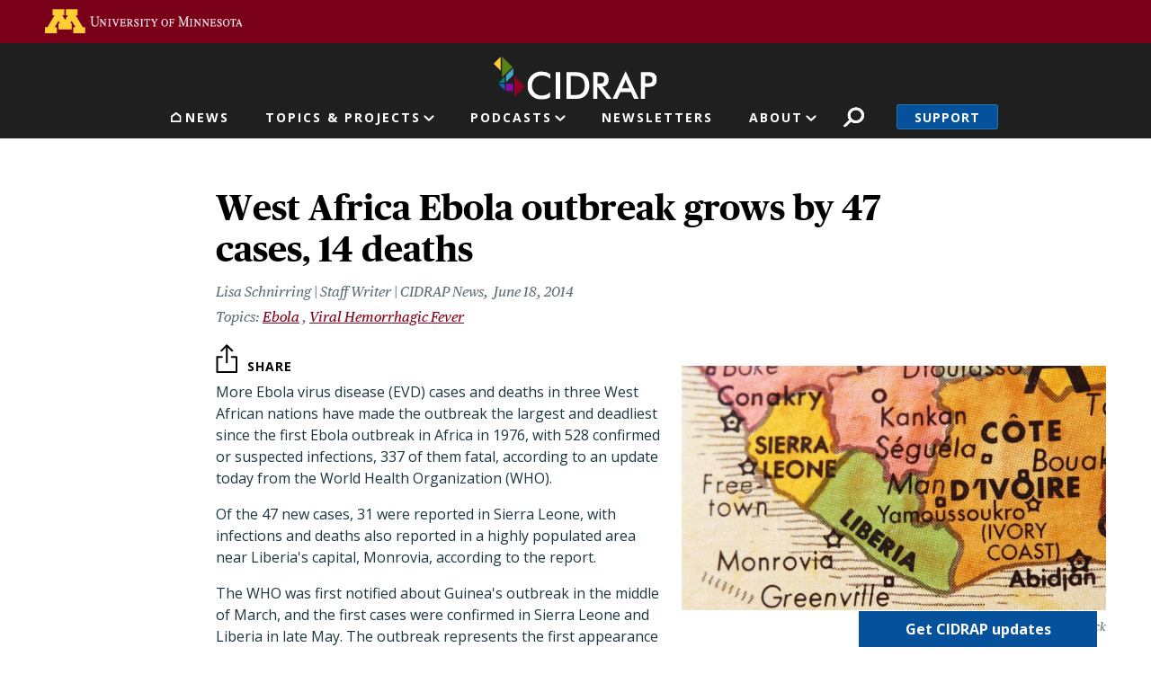

--- FILE ---
content_type: text/html; charset=UTF-8
request_url: https://www.cidrap.umn.edu/ebola/west-africa-ebola-outbreak-grows-47-cases-14-deaths
body_size: 29098
content:
<!DOCTYPE html>
<html lang="en" dir="ltr" prefix="og: https://ogp.me/ns#">
  <head>
    <meta charset="utf-8" />
<link rel="canonical" href="https://www.cidrap.umn.edu/ebola/west-africa-ebola-outbreak-grows-47-cases-14-deaths" />
<link rel="image_src" href="https://www.cidrap.umn.edu/themes/custom/cidrap_theme/images/cidrap-og-image.jpg" />
<meta property="og:site_name" content="CIDRAP" />
<meta property="og:url" content="https://www.cidrap.umn.edu/ebola/west-africa-ebola-outbreak-grows-47-cases-14-deaths" />
<meta property="og:title" content="West Africa Ebola outbreak grows by 47 cases, 14 deaths" />
<meta property="og:image" content="https://www.cidrap.umn.edu/sites/default/files/styles/layout_large/public/images/news/liberia_and_sierra_leone_map.jpg?itok=TAcWDC6w" />
<meta name="twitter:card" content="summary_large_image" />
<meta name="twitter:title" content="West Africa Ebola outbreak grows by 47 cases, 14 deaths" />
<meta name="twitter:site" content="@CIDRAP" />
<meta name="twitter:image" content="https://www.cidrap.umn.edu/sites/default/files/styles/layout_large/public/images/news/liberia_and_sierra_leone_map.jpg?itok=TAcWDC6w" />
<meta name="google-site-verification" content="NKY_Z7hWDxYZ4fbYk1K-r4deoOSstM2wOfCljMQ0i0g" />
<meta name="Generator" content="Drupal 10 (https://www.drupal.org)" />
<meta name="MobileOptimized" content="width" />
<meta name="HandheldFriendly" content="true" />
<meta name="viewport" content="width=device-width, initial-scale=1, shrink-to-fit=no" />
<script type="application/ld+json">{
    "@context": "https://schema.org",
    "@graph": [
        {
            "@type": "NewsArticle",
            "headline": "West Africa Ebola outbreak grows by 47 cases, 14 deaths",
            "image": {
                "@type": "ImageObject",
                "representativeOfPage": "True",
                "url": "https://www.cidrap.umn.edu/sites/default/files/styles/layout_large/public/images/news/liberia_and_sierra_leone_map.jpg?itok=TAcWDC6w",
                "width": "800",
                "height": "474"
            },
            "datePublished": "2014-06-18T17:18:10-0500",
            "dateModified": "2014-06-18T17:18:10-0500",
            "isAccessibleForFree": "True"
        }
    ]
}</script>
<script type="text/javascript">var topics = "ebola viral-hemorrhagic-fever"</script>
<script type="text/javascript">var type = "ss_news"</script>
<meta http-equiv="x-ua-compatible" content="ie=edge" />
<link rel="icon" href="/themes/custom/cidrap_theme/favicon.ico" type="image/vnd.microsoft.icon" />
<script src="/sites/default/files/google_tag/cidrap.umn.edu/google_tag.script.js?t9737z" defer></script>

    <title>West Africa Ebola outbreak grows by 47 cases, 14 deaths | CIDRAP</title>
    <script type="application/ld+json">
    {
      "@context" : "https://schema.org",
      "@type" : "WebSite",
      "name" : "Center for Infectious Disease Research and Policy",
      "alternateName" : "CIDRAP",
      "url" : "https://www.cidrap.umn.edu/",
      "potentialAction": {
        "@type": "SearchAction",
        "target": {
          "@type": "EntryPoint",
          "urlTemplate": "https://www.cidrap.umn.edu/search?keywords={search_term_string}"
        },
        "query-input": "required name=search_term_string"
      }
    }
    </script>
    <link rel="stylesheet" media="all" href="/sites/default/files/css/css_zi7BiyueJ_OhjtyMxD0tZ15iG1cZccH2ZwryjZuYYXU.css?delta=0&amp;language=en&amp;theme=cidrap_theme&amp;include=[base64]" />
<link rel="stylesheet" media="all" href="https://stackpath.bootstrapcdn.com/font-awesome/4.7.0/css/font-awesome.min.css" />
<link rel="stylesheet" media="all" href="/sites/default/files/css/css_WDnphEevlZhbOsj8bDxrMdI0go3rRylTZy2529XE7Q8.css?delta=2&amp;language=en&amp;theme=cidrap_theme&amp;include=[base64]" />

    <script src="/sites/default/files/js/js_HFachL4j3bDm9zGJd_ZHYYIfk_56a42NYxQluCBjfxE.js?scope=header&amp;delta=0&amp;language=en&amp;theme=cidrap_theme&amp;include=[base64]"></script>
<script src="https://script.crazyegg.com/pages/scripts/0103/1236.js" async></script>

  </head>
  <body class="layout-no-sidebars page-node-81401 path-node node--type-ss-news">
    <nav aria-label="Skip link">
      <a href="#main-content" class="visually-hidden focusable skip-link">
        Skip to main content
      </a>
    </nav>
    <noscript><iframe src="https://www.googletagmanager.com/ns.html?id=GTM-KGDGRT5" height="0" width="0" style="display:none;visibility:hidden"></iframe></noscript>
      <div class="dialog-off-canvas-main-canvas" data-off-canvas-main-canvas>
    <div id="page-wrapper">
  <div id="page">
          <header id="header" class="header-internal header no-banner" role="banner" aria-label="Site header">
                  <aside>  <section class="row region region-header-top">
    <div id="block-uofmheader" class="block block-cidrap block-u-of-m-header">
  
    
      <div class="content">
      <!DOCTYPE html>
<html lang="en">
	<head>
		<title>University of Minnesota</title>
	</head>
	<body>
		<!-- BEGIN HEADER -->
		<div class="umnhf" id="umnhf-h" role="banner">
			<!-- Skip Links: Give your nav and content elements the appropriate ID attributes -->
			<div id="skipLinks"><a href="#main-nav">Main navigation</a></div>
			<div class="printer"><div class="left"></div><div class="right"><strong>University of Minnesota</strong><br />http://twin-cities.umn.edu/<br />612-625-5000</div></div>
			<div class="umnhf" id="umnhf-h-mast">
				<a class="umnhf" id="umnhf-h-logo" href="http://twin-cities.umn.edu/"><span>Go to the U of M home page</span></a>
								<!-- Button below is for dropdown toggle, only visible on mobile screens. If using
							a non-dropdown version you can delete this tag -->
							</div>
			<!-- Twin Cities Campus CSE Code -->
					</div>
		<!-- END HEADER -->
		<a name="main-nav"></a>
		<a name="main-content"></a>
		<main id="umn-main" role="main">
		</main>
		<!-- BEGIN UofM FOOTER -->
		<!-- END UofM FOOTER -->
	</body>
</html>

    </div>
  </div>

  </section>
</aside>          <nav class="navbar navbar-expand-md" id="navbar-main">
                          <section class="header-top">
                  <section class="row region region-header-internal">
          <a href="/" title="Home" rel="home" class="navbar-brand">
              <img src="/themes/custom/cidrap_theme/logo-internal.svg" alt="Home" class="img-fluid d-inline-block align-top" />
            
    </a>
    
  </section>

              </section>
              <section class="header-bottom">
                  <nav role="navigation" aria-labelledby="block-mainnavigation-menu" id="block-mainnavigation" class="block block-menu navigation menu--main">
            
  <h2 class="sr-only" id="block-mainnavigation-menu">Main navigation</h2>
  

        
              <ul id="block-mainnavigation" block="block-mainnavigation" class="clearfix nav navbar-nav">
                                        <li class="nav-item nav-link-news">
                                        <a href="/" class="nav-link menu-level-0" data-drupal-link-system-path="&lt;front&gt;">News</a>
                        </li>
                                    <li class="nav-item menu-item--expanded dropdown nav-link-topics--projects">
                                                              <ul class="dropdown-menu">
                                              <li class="dropdown-item nav-link-antimicrobial-resistance">
                                        <a href="/antimicrobial-stewardship" class="menu-level-1" data-drupal-link-system-path="node/48">Antimicrobial Resistance</a>
                        </li>
                                    <li class="dropdown-item nav-link-covid-19">
                                        <a href="/covid-19" class="menu-level-1" data-drupal-link-system-path="node/178636">COVID-19</a>
                        </li>
                                    <li class="dropdown-item nav-link-chronic-wasting-disease">
                                        <a href="/chronic-wasting-disease" class="menu-level-1" data-drupal-link-system-path="node/166911">Chronic Wasting Disease</a>
                        </li>
                                    <li class="dropdown-item nav-link-influenza-">
                                        <a href="/influenza-general" class="menu-level-1" data-drupal-link-system-path="node/69">Influenza </a>
                        </li>
                                    <li class="dropdown-item nav-link-public-health-alerts">
                                        <a href="/public-health-alerts" class="menu-level-1">Public Health Alerts</a>
                        </li>
                                    <li class="dropdown-item nav-link-all-topics-a-z">
                                        <a href="/infectious-disease-topics" class="button menu-level-1" target="_self" data-drupal-link-system-path="node/1000028">All Topics A-Z</a>
                        </li>
                                    <li class="dropdown-item nav-link-coronavirus-vaccines-roadmap">
                                        <a href="/coronavirus-vaccines-roadmap" class="menu-level-1" data-drupal-link-system-path="node/1000170">Coronavirus Vaccines Roadmap</a>
                        </li>
                                    <li class="dropdown-item nav-link-influenza-vaccines-roadmap">
                                        <a href="https://ivr.cidrap.umn.edu/" class="menu-level-1">Influenza Vaccines Roadmap</a>
                        </li>
                                    <li class="dropdown-item nav-link-roadmaps-for-priority-pathogens">
                                        <a href="/roadmap-development" class="menu-level-1" data-drupal-link-system-path="node/1000169">Roadmaps for Priority Pathogens</a>
                        </li>
                                    <li class="dropdown-item nav-link-vaccine-integrity-project">
                                        <a href="https://vaxintegrity.cidrap.umn.edu/" class="menu-level-1">Vaccine Integrity Project</a>
                        </li>
                                    <li class="dropdown-item nav-link-cidrap-leadership-forum">
                                        <a href="/forum" class="menu-level-1" title="CIDRAP Leadership Forum" data-drupal-link-system-path="node/1000130">CIDRAP Leadership Forum</a>
                        </li>
                                    <li class="dropdown-item nav-link-">
                                        <span class="hide menu-level-1">.</span>
                        </li>
                                    <li class="dropdown-item nav-link-">
                                        <span class="hide menu-level-1">.</span>
                        </li>
        </ul>
  
            <span class="nav-link dropdown-toggle menu-level-0" aria-expanded="false" aria-haspopup="true" tabindex="0" role="button">Topics &amp; Projects</span>
                        </li>
                                    <li class="nav-item menu-item--expanded dropdown nav-link-podcasts">
                                                              <ul class="dropdown-menu">
                                              <li class="dropdown-item nav-link-antimicrobial-stewardship">
                                        <a href="/antimicrobial-stewardship/superbugs-you" class="menu-level-1" data-drupal-link-system-path="node/1000766">Antimicrobial Stewardship</a>
                        </li>
                                    <li class="dropdown-item nav-link-chronic-wasting-disease">
                                        <a href="/chronic-wasting-disease/cwd-pod" class="menu-level-1" data-drupal-link-system-path="node/1000067">Chronic Wasting Disease</a>
                        </li>
                                    <li class="dropdown-item nav-link-osterholm-update">
                                        <a href="/osterholm-update" class="menu-level-1">Osterholm Update</a>
                        </li>
        </ul>
  
            <span class="nav-link dropdown-toggle menu-level-0" aria-expanded="false" aria-haspopup="true" tabindex="0" role="button">Podcasts</span>
                        </li>
                                    <li class="nav-item nav-link-newsletters">
                                        <a href="/newsletter" class="nav-link menu-level-0">Newsletters</a>
                        </li>
                                    <li class="nav-item menu-item--expanded dropdown nav-link-about">
                                                              <ul class="dropdown-menu">
                                              <li class="dropdown-item nav-link-about-cidrap">
                                        <a href="/about-cidrap" class="menu-level-1" data-drupal-link-system-path="node/1000010">About CIDRAP</a>
                        </li>
                                    <li class="dropdown-item nav-link-cidrap-in-the-news">
                                        <a href="/cidrap-news" class="menu-level-1" data-drupal-link-system-path="node/1000013">CIDRAP in the News</a>
                        </li>
                                    <li class="dropdown-item nav-link-our-staff">
                                        <a href="/about-us/cidrap-staff" class="menu-level-1" data-drupal-link-system-path="node/1000014">Our Staff</a>
                        </li>
                                    <li class="dropdown-item nav-link-our-director">
                                        <a href="/michael-t-osterholdm-phd-mph" class="menu-level-1" data-drupal-link-system-path="node/20018">Our Director</a>
                        </li>
                                    <li class="dropdown-item nav-link-osterholm-in-the-press">
                                        <a href="/osterholm-quotes" class="menu-level-1" data-drupal-link-system-path="node/1000115">Osterholm in the Press</a>
                        </li>
                                    <li class="dropdown-item nav-link-shop-merchandise">
                                        <a href="https://www.mnalumnimarket.com/collections/cidrap?utm_source=website&amp;utm_medium=website&amp;utm_campaign=CIDRAPdonate&amp;utm_content=CIDRAP" class="menu-level-1">Shop Merchandise</a>
                        </li>
                                    <li class="dropdown-item nav-link-contact-us">
                                        <a href="/contact-us" class="menu-level-1" data-drupal-link-system-path="node/1000114">Contact Us</a>
                        </li>
        </ul>
  
            <span class="nav-link dropdown-toggle menu-level-0" aria-expanded="false" aria-haspopup="true" tabindex="0" role="button">About</span>
                        </li>
        </ul>
  


  </nav>
<div id="block-cidrapsecondarynav" class="block block-cidrap block-cidrap-secondary">
  
    
      <div class="content">
        <button  data-target="#overlay-search" data-toggle="modal" type="button">Search</button>
  <div  aria-hidden="hidden" aria-labelledby="overlay-title-search" class="modal fade search" id="overlay-search" tabindex="-1">
    <div class="modal-dialog" role="document">
      <div class="modal-header">
        <h2  class="modal-title sr-only" id="overlay-title-search"></h2>
        <button type="button" class="close" data-dismiss="modal" aria-label="Close">
          <span>CLOSE</span>
        </button>
      </div>
      <div class="modal-content">
        
<form class="cidrap-search-form" data-drupal-selector="cidrap-search-form" action="/search" method="get" id="cidrap-search-form" accept-charset="UTF-8">
  



          <fieldset class="js-form-item js-form-type-search form-type-search js-form-item-keywords form-item-keywords form-no-label form-group">
          <label for="edit-keywords" class="sr-only">Search</label>
                    <input title="Search by keyword" placeholder="Search by keyword" data-drupal-selector="edit-keywords" type="search" id="edit-keywords" name="keywords" value="" size="15" maxlength="128" class="form-search form-control" />

                      </fieldset>
<div data-drupal-selector="edit-actions" class="form-actions js-form-wrapper form-group" id="edit-actions"><input data-drupal-selector="edit-submit" type="submit" id="edit-submit" value="Search" class="button js-form-submit form-submit btn btn-primary form-control" />
</div>

</form>

      </div>
    </div>
  </div>
  
              <ul class="clearfix nav">
                    <li class="nav-item">
                <a href="/support" class="nav-link nav-link--support" data-drupal-link-system-path="node/1000017">Support</a>
              </li>
        </ul>
  


    </div>
  </div>
<div id="block-responsivemenumobileicon" class="responsive-menu-toggle-wrapper responsive-menu-toggle block block-responsive-menu block-responsive-menu-toggle">
  
    
      <div class="content">
      <a id="toggle-icon" class="toggle responsive-menu-toggle-icon" title="Menu" href="#off-canvas">
  <span class="icon"></span><span class="label">Menu</span>
</a>
    </div>
  </div>

              </section>
                      </nav>
              </header>
        <a id="main-content" tabindex="-1"></a>
              <div class="highlighted">
        <aside class="container section clearfix" role="complementary">
            <div data-drupal-messages-fallback class="hidden"></div>


        </aside>
      </div>
            <div id="main-wrapper" class="layout-main-wrapper clearfix">
              <div id="main" class="container">
          
          <div class="row row-offcanvas row-offcanvas-left clearfix">
              <main class="main-content col" id="content" role="main">
                <section class="section">
                    <div class="node node--type-ss-news node--view-mode-full ds-2col clearfix">

  

  <div class="group-left">
    
            <div class="field field--name-node-title field--type-ds field--label-hidden field__item"><h1>
  West Africa Ebola outbreak grows by 47 cases, 14 deaths
</h1>
</div>
      
<div  class="author-and-date">
      
      <div class="field field--name-field-authors field--type-entity-reference field--label-hidden field__items">
              <div class="field__item">    <div>
    <div class="node node--type-ss-news node--view-mode-article-author ds-1col clearfix">

  

  
            <div class="field field--name-field-post field--type-string field--label-hidden field__item">Lisa Schnirring | Staff Writer | CIDRAP News</div>
      

</div>


  </div>

</div>
          </div>
  
            <div class="field field--name-field-date-time field--type-datetime field--label-hidden field__item"><time datetime="2014-06-18T09:00:00-05:00" class="cidrap-publish-time">&nbsp;</time></div>
      
  </div>

      <div class="field field--name-field-related-topics field--type-entity-reference field--label-hidden field__items">
              <div class="field__item"><a href="/ebola" hreflang="und">Ebola</a></div>
              <div class="field__item"><a href="/viral-hemorrhagic-fever" hreflang="und">Viral Hemorrhagic Fever</a></div>
          </div>
  
<div  class="image-wrapper">
      
            <div class="field field--name-field-image-thumbnail field--type-image field--label-hidden field__item">  <img loading="lazy" src="/sites/default/files/styles/article_detail/public/images/news/liberia_and_sierra_leone_map.jpg?itok=re4rqfN_" width="828" height="478" alt="Liberia and Sierra Leone map" class="image-style-article-detail" />


</div>
      
            <div class="field field--name-field-detail-image field--type-image field--label-hidden field__item">  <img loading="lazy" src="/sites/default/files/styles/thumbnail/public/media/article/liberia_and_sierra_leone_map.jpg?itok=kRhfcn_7" width="100" height="58" alt="Liberia and Sierra Leone map" class="image-style-thumbnail" />


  <blockquote class="image-field-caption"><p>kdow / iStock</p>
</blockquote>
</div>
      
  </div>

  </div>

  <div class="group-right">
    
            <div class="field field--name-dynamic-block-fieldnode-share-buttons field--type-ds field--label-hidden field__item"><div class="block block-better-social-sharing-buttons block-social-sharing-buttons-block">
  
    
      <div class="content">
      

    
    
<div style="display: none"><svg aria-hidden="true" style="position: absolute; width: 0; height: 0; overflow: hidden;" version="1.1" xmlns="http://www.w3.org/2000/svg" xmlns:xlink="http://www.w3.org/1999/xlink">
  <defs>
    <symbol id="copy" viewBox="0 0 64 64">
      <path d="M44.697 36.069l6.337-6.337c4.623-4.622 4.623-12.143 0-16.765-4.622-4.623-12.143-4.623-16.765 0l-9.145 9.145c-4.622 4.622-4.622 12.143 0 16.765 0.683 0.683 1.43 1.262 2.22 1.743l4.895-4.896c-0.933-0.223-1.817-0.694-2.543-1.419-2.101-2.101-2.101-5.52 0-7.62l9.145-9.145c2.101-2.101 5.52-2.101 7.62 0s2.101 5.52 0 7.62l-2.687 2.687c1.107 2.605 1.413 5.471 0.922 8.223z"></path>
      <path d="M19.303 27.931l-6.337 6.337c-4.623 4.622-4.623 12.143 0 16.765 4.622 4.623 12.143 4.623 16.765 0l9.144-9.145c4.623-4.622 4.622-12.143 0-16.765-0.682-0.683-1.429-1.262-2.22-1.743l-4.895 4.896c0.932 0.224 1.816 0.693 2.543 1.419 2.101 2.101 2.101 5.519 0 7.621l-9.145 9.145c-2.101 2.101-5.52 2.101-7.62 0s-2.101-5.52 0-7.62l2.687-2.687c-1.108-2.605-1.413-5.471-0.922-8.223z"></path>
    </symbol>
    <symbol id="email" viewBox="0 0 64 64">
      <path d="M32 35.077l18.462-16h-36.924zM27.013 33.307l4.987 4.091 4.909-4.093 13.553 11.617h-36.924zM12.307 43.693v-23.386l13.539 11.693zM51.693 43.693v-23.386l-13.539 11.693z"></path>
    </symbol>
    <symbol id="evernote" viewBox="0 0 64 64">
      <path d="M47.093 19.16c-0.296-1.572-1.239-2.346-2.090-2.651-0.919-0.329-2.783-0.671-5.125-0.944-1.884-0.221-4.099-0.202-5.437-0.162-0.161-1.090-0.932-2.087-1.794-2.431-2.299-0.917-5.853-0.696-6.765-0.443-0.724 0.201-1.527 0.613-1.974 1.247-0.3 0.424-0.493 0.967-0.494 1.725 0 0.429 0.012 1.441 0.023 2.339 0.011 0.901 0.023 1.708 0.023 1.713-0 0.802-0.656 1.455-1.469 1.456h-3.728c-0.796 0-1.403 0.133-1.867 0.342s-0.794 0.492-1.044 0.826c-0.498 0.662-0.585 1.481-0.583 2.315 0 0 0.008 0.682 0.173 2.002 0.138 1.021 1.255 8.158 2.317 10.328 0.411 0.845 0.685 1.196 1.494 1.568 1.801 0.764 5.915 1.615 7.843 1.859 1.924 0.244 3.133 0.757 3.852-0.74 0.003-0.004 0.145-0.372 0.339-0.913 0.625-1.878 0.712-3.544 0.712-4.75 0-0.123 0.181-0.128 0.181 0 0 0.851-0.164 3.864 2.131 4.672 0.906 0.319 2.785 0.602 4.695 0.825 1.727 0.197 2.98 0.871 2.98 5.264 0 2.672-0.566 3.039-3.525 3.039-2.399 0-3.313 0.062-3.313-1.828 0-1.527 1.524-1.367 2.653-1.367 0.504 0 0.138-0.372 0.138-1.314 0-0.937 0.591-1.479 0.032-1.493-3.905-0.107-6.201-0.005-6.201 4.837 0 4.396 1.696 5.212 7.238 5.212 4.345 0 5.876-0.141 7.67-5.66 0.355-1.090 1.213-4.415 1.733-9.998 0.328-3.531-0.31-14.186-0.816-16.875v0zM39.52 30.936c-0.537-0.019-1.053 0.015-1.534 0.092 0.135-1.084 0.587-2.416 2.187-2.361 1.771 0.061 2.020 1.721 2.026 2.845-0.747-0.331-1.672-0.541-2.679-0.576v0zM18.088 19.935h3.73c0.213 0 0.386-0.173 0.386-0.383 0-0.002-0.045-3.169-0.045-4.050v-0.011c0-0.723 0.153-1.355 0.42-1.883l0.127-0.237c-0.014 0.002-0.029 0.010-0.043 0.023l-7.243 7.122c-0.014 0.012-0.023 0.027-0.027 0.042 0.15-0.074 0.354-0.174 0.384-0.186 0.631-0.283 1.396-0.437 2.311-0.437v0z"></path>
    </symbol>
    <symbol id="facebook" viewBox="0 0 64 64">
      <path d="M27.397 53.72v-19.723h-6.647v-8.052h6.647v-6.762c0-4.918 3.987-8.904 8.904-8.904h6.949v7.24h-4.972c-1.563 0-2.829 1.267-2.829 2.829v5.597h7.677l-1.061 8.052h-6.616v19.723z"></path>
    </symbol>
    <symbol id="linkedin" viewBox="0 0 64 64">
      <path d="M14.537 25.873h7.435v23.896h-7.434v-23.896zM18.257 13.995c2.375 0 4.305 1.929 4.305 4.306s-1.929 4.307-4.305 4.307c-0.001 0-0.002 0-0.003 0-2.378 0-4.305-1.927-4.305-4.305 0-0.001 0-0.001 0-0.002v0c0-0 0-0.001 0-0.002 0-2.378 1.927-4.305 4.305-4.305 0.001 0 0.002 0 0.004 0h-0zM26.631 25.873h7.119v3.267h0.102c0.99-1.879 3.413-3.86 7.027-3.86 7.52 0 8.909 4.948 8.909 11.384v13.106h-7.425v-11.621c0-2.771-0.048-6.336-3.86-6.336-3.864 0-4.453 3.020-4.453 6.138v11.819h-7.418v-23.896z"></path>
    </symbol>
    <symbol id="messenger" viewBox="0 0 64 64">
      <path d="M32 8.765c-12.703 0-23 9.63-23 21.508 0 6.758 3.332 12.787 8.544 16.73v8.231l7.849-4.354c1.972 0.571 4.238 0.9 6.58 0.9 0.009 0 0.019 0 0.028 0h-0.002c12.703 0 23-9.629 23-21.508s-10.297-21.508-23-21.508zM34.422 37.607l-5.949-6.18-11.456 6.335 12.56-13.328 5.949 6.18 11.455-6.335-12.559 13.329z"></path>
    </symbol>
    <symbol id="pinterest" viewBox="0 0 64 64">
      <path d="M45.873 25.872c0 8.078-4.487 14.11-11.108 14.11-2.222 0-4.313-1.203-5.030-2.568 0 0-1.195 4.745-1.448 5.66-0.89 3.233-3.512 6.47-3.715 6.737-0.142 0.182-0.457 0.125-0.49-0.117-0.058-0.413-0.725-4.495 0.063-7.825 0.395-1.67 2.648-11.218 2.648-11.218s-0.657-1.315-0.657-3.258c0-3.052 1.77-5.329 3.97-5.329 1.872 0 2.778 1.405 2.778 3.090 0 1.884-1.198 4.698-1.818 7.306-0.517 2.185 1.095 3.965 3.25 3.965 3.9 0 6.525-5.010 6.525-10.945 0-4.511-3.037-7.89-8.565-7.89-6.242 0-10.135 4.657-10.135 9.86 0 1.793 0.53 3.058 1.358 4.036 0.38 0.45 0.435 0.632 0.297 1.149-0.102 0.38-0.325 1.29-0.422 1.653-0.135 0.52-0.558 0.708-1.030 0.515-2.875-1.175-4.215-4.325-4.215-7.865 0-5.849 4.933-12.86 14.713-12.86 7.862 0 13.032 5.686 13.032 11.793z"></path>
    </symbol>
    <symbol id="print" viewBox="0 0 64 64">
      <path d="M14 22h38v-12c0-2.2-1.8-4-4-4h-30c-2.2 0-4 1.8-4 4v12zM12 54h-2c-3.4 0-6-2.6-6-6v-18c0-3.4 2.6-6 6-6h46c3.4 0 6 2.6 6 6v18c0 3.4-2.6 6-6 6h-2v-16h-42v16zM14 40h38v16c0 2.2-1.8 4-4 4h-30c-2.2 0-4-1.8-4-4v-16zM50 34c1.2 0 2-0.8 2-2s-0.8-2-2-2-2 0.8-2 2c0 1.2 0.8 2 2 2v0zM18 46v2h30v-2h-30zM18 52v2h30v-2h-30z"></path>
    </symbol>
    <symbol id="reddit" viewBox="0 0 64 64">
      <path d="M29.37 25.258c-0.001-1.233-1.001-2.232-2.233-2.233h-0c-1.233 0.002-2.231 1.001-2.232 2.233v0c0.001 1.232 1 2.231 2.232 2.233h0c1.233-0.001 2.232-1 2.233-2.232v-0zM36.861 23.023c-1.233 0.001-2.233 1.001-2.234 2.234v0c0.001 1.233 1.001 2.232 2.234 2.233h0c1.233-0.001 2.233-1 2.235-2.233v-0c-0.001-1.234-1.001-2.233-2.235-2.235h-0zM36.33 30.723c-0.843 0.842-2.272 1.252-4.33 1.252-2.059 0-3.487-0.41-4.329-1.252-0.112-0.112-0.267-0.182-0.439-0.182-0.343 0-0.62 0.278-0.62 0.62 0 0.171 0.069 0.326 0.182 0.439v0c1.087 1.086 2.801 1.615 5.206 1.615s4.119-0.529 5.207-1.615c0.112-0.112 0.182-0.267 0.182-0.439 0-0.343-0.278-0.62-0.62-0.62-0.171 0-0.326 0.069-0.438 0.181v0z"></path>
      <path d="M48.13 22.825c0-2.023-1.645-3.668-3.667-3.668-0.933 0-1.785 0.352-2.432 0.927-2.488-1.602-5.705-2.54-9.149-2.677l1.89-5.977 5.142 1.21c0.012 1.66 1.359 3.002 3.020 3.004h0c1.669-0.002 3.021-1.354 3.023-3.022v-0c-0.002-1.669-1.355-3.021-3.023-3.022h-0c-1.235 0.002-2.297 0.743-2.766 1.806l-0.008 0.019-5.664-1.334c-0.043-0.011-0.092-0.017-0.143-0.017-0.276 0-0.509 0.18-0.59 0.429l-0.001 0.004-2.178 6.887c-3.619 0.067-7.015 1.015-9.613 2.69-0.642-0.576-1.495-0.927-2.431-0.927-0.001 0-0.001 0-0.002 0h0c-2.022 0-3.668 1.645-3.668 3.668 0.001 1.332 0.712 2.498 1.775 3.139l0.016 0.009c-0.055 0.343-0.083 0.692-0.083 1.042 0 2.622 1.535 5.068 4.324 6.889 0.887 0.579 1.87 1.071 2.923 1.473-2.056 0.98-3.511 3.366-3.511 6.148 0 3.142 1.858 5.778 4.34 6.455 0.194 0.605 0.409 1.181 0.644 1.723-0.103-0.008-0.224-0.014-0.345-0.014h-0.001c-2.232 0-4.047 1.525-4.047 3.398 0 0.28 0.049 0.57 0.151 0.885 0.083 0.251 0.316 0.429 0.59 0.429 0 0 0 0 0 0h18.617c0.272 0 0.512-0.176 0.593-0.435 0.101-0.325 0.148-0.603 0.148-0.879 0-1.873-1.816-3.398-4.050-3.398-0.084 0-0.166 0.002-0.248 0.007 0.234-0.54 0.449-1.114 0.641-1.715 2.483-0.676 4.34-3.313 4.34-6.455 0-2.782-1.456-5.168-3.511-6.148 1.053-0.402 2.036-0.894 2.922-1.472 2.788-1.82 4.325-4.267 4.325-6.889 0-0.351-0.029-0.698-0.083-1.042 1.079-0.651 1.789-1.817 1.79-3.148v-0zM44.717 12.623c0 0.982-0.8 1.781-1.783 1.781-0.983-0.001-1.78-0.798-1.78-1.781v-0c0.001-0.983 0.797-1.78 1.78-1.782h0c0.983 0 1.783 0.8 1.783 1.782zM40.763 53.086c0 0.024-0.001 0.048-0.002 0.074h-5.255c0.559-0.577 1.072-1.288 1.533-2.11 0.275-0.077 0.59-0.121 0.915-0.121h0c1.549 0 2.809 0.968 2.809 2.157zM25.951 50.928c0.363 0 0.709 0.053 1.026 0.15 0.456 0.81 0.965 1.511 1.516 2.081h-5.347c-0.002-0.022-0.002-0.047-0.003-0.073v-0c0-1.19 1.259-2.157 2.807-2.157zM33.535 53.16h-3.070c-2.758-1.578-4.745-7.083-4.745-13.203 0-1.446 0.111-2.847 0.314-4.168 1.849 0.559 3.875 0.854 5.967 0.854s4.118-0.296 5.969-0.855c0.199 1.245 0.313 2.681 0.313 4.144 0 0.008 0 0.017 0 0.025v-0.001c0 6.12-1.987 11.625-4.746 13.203zM24.628 36.941c-0.096 0.903-0.15 1.951-0.15 3.012 0 0.001 0 0.002 0 0.003v-0c0 2.325 0.27 4.55 0.756 6.537-1.573-0.813-2.681-2.733-2.681-4.968 0-1.935 0.831-3.634 2.075-4.583zM38.764 46.493c0.487-1.987 0.757-4.212 0.757-6.538 0-1.036-0.053-2.043-0.15-3.015 1.243 0.949 2.075 2.648 2.075 4.584 0 2.236-1.108 4.157-2.681 4.969zM32 35.403c-7.268 0-13.181-3.762-13.181-8.387s5.913-8.387 13.181-8.387 13.181 3.762 13.181 8.386c0 4.625-5.913 8.388-13.181 8.388zM19.538 20.398c0.514 0 0.991 0.162 1.384 0.435-1.416 1.128-2.41 2.444-2.928 3.861-0.541-0.447-0.883-1.118-0.883-1.869 0-0 0-0 0-0v0c0.002-1.34 1.087-2.425 2.426-2.427h0zM43.078 20.833c0.385-0.272 0.864-0.436 1.381-0.436 0.001 0 0.002 0 0.004 0h-0c1.34 0.002 2.425 1.087 2.426 2.427v0c0 0.752-0.345 1.424-0.883 1.869-0.518-1.418-1.511-2.732-2.928-3.86z"></path>
    </symbol>
    <symbol id="tumblr" viewBox="0 0 64 64">
      <path d="M36.813 51.2c3.843 0 7.65-1.368 8.909-3.025l0.252-0.332-2.382-7.060c-0.022-0.064-0.082-0.109-0.152-0.109-0 0-0.001 0-0.001 0h-5.32c-0.001 0-0.002 0-0.003 0-0.072 0-0.133-0.049-0.152-0.115l-0-0.001c-0.062-0.235-0.099-0.523-0.105-0.879v-8.633c0-0.089 0.072-0.16 0.161-0.16h6.26c0.089 0 0.161-0.072 0.161-0.161v0-8.833c-0-0.089-0.072-0.16-0.161-0.16 0 0 0 0 0 0h-6.233c0 0 0 0 0 0-0.088 0-0.16-0.072-0.16-0.16 0-0 0-0 0-0v0-8.61c-0.001-0.088-0.072-0.16-0.161-0.16-0 0-0 0-0.001 0v0h-10.931c-0.942 0.016-1.712 0.73-1.815 1.647l-0.001 0.008c-0.546 4.443-2.584 7.11-6.415 8.39l-0.427 0.142c-0.064 0.022-0.11 0.082-0.11 0.152v7.585c0 0.088 0.073 0.16 0.161 0.16h3.912v9.341c0 7.457 5.165 10.975 14.713 10.975zM44.134 47.596c-1.199 1.154-3.66 2.010-6.019 2.050-0.089 0.002-0.176 0.002-0.264 0.002h-0.001c-7.758-0.001-9.828-5.922-9.828-9.422v-10.752c0-0.089-0.072-0.16-0.16-0.16v0h-3.752c-0 0-0 0-0 0-0.088 0-0.16-0.072-0.16-0.16 0-0 0-0 0-0v0-4.898c0-0.066 0.041-0.124 0.102-0.148 4.009-1.561 6.248-4.662 6.838-9.459 0.032-0.267 0.253-0.274 0.255-0.274h5.008c0.089 0 0.16 0.072 0.16 0.161v8.61c0 0 0 0 0 0 0 0.088 0.072 0.16 0.16 0.16 0 0 0 0 0.001 0v0h6.233c0 0 0 0 0 0 0.088 0 0.16 0.072 0.16 0.16 0 0 0 0.001 0 0.001v-0 5.688c0 0 0 0 0 0 0 0.088-0.072 0.16-0.16 0.16 0 0 0 0 0 0h-6.26c-0 0-0.001 0-0.001 0-0.088 0-0.16 0.072-0.16 0.16 0 0 0 0 0 0v0 10.22c0.038 2.301 1.151 3.468 3.31 3.468 0.87 0 1.867-0.203 2.777-0.55 0.017-0.007 0.037-0.011 0.058-0.011 0.069 0 0.128 0.045 0.15 0.107l0 0.001 1.593 4.72c0.020 0.060 0.006 0.126-0.040 0.169z"></path>
    </symbol>
    <symbol id="x" viewBox="0 0 128 128">
      <path d="M16.4,16l37.2,52.9L16,112h8.5l32.7-37.6L83.5,112H112L72.9,56.2L107.8,16h-8.5L69.1,50.7 L44.7,16H16.4z M28.4,22.6h13.1l58.2,82.7H86.4L28.4,22.6z"></path>
    </symbol>
    <symbol id="whatsapp" viewBox="0 0 64 64">
      <path d="M14.080 50.007l2.532-9.248c-1.498-2.553-2.383-5.623-2.383-8.899 0-0.008 0-0.015 0-0.023v0.001c0.004-9.84 8.009-17.845 17.845-17.845 4.774 0.002 9.255 1.861 12.623 5.234 3.37 3.372 5.224 7.856 5.222 12.625-0.004 9.839-8.010 17.845-17.845 17.845 0 0 0.001 0 0 0h-0.008c-3.126-0-6.065-0.805-8.619-2.219l0.091 0.046-9.46 2.482zM23.978 44.294l0.542 0.322c2.158 1.299 4.763 2.068 7.548 2.068 0 0 0.001 0 0.001 0h0.006c8.175 0 14.829-6.654 14.832-14.832 0.002-3.963-1.54-7.689-4.34-10.493s-6.525-4.348-10.486-4.35c-8.181 0-14.835 6.654-14.838 14.831 0 0.007 0 0.015 0 0.023 0 2.918 0.845 5.638 2.303 7.93l-0.036-0.060 0.353 0.562-1.498 5.473 5.613-1.472z"></path>
      <path d="M41.065 36.095c-0.111-0.186-0.408-0.297-0.854-0.521-0.447-0.223-2.639-1.301-3.047-1.45s-0.706-0.224-1.004 0.222c-0.297 0.447-1.151 1.452-1.411 1.748s-0.52 0.335-0.967 0.112c-0.446-0.223-1.882-0.694-3.585-2.213-1.326-1.182-2.221-2.642-2.48-3.088s-0.028-0.688 0.195-0.91c0.201-0.2 0.446-0.521 0.669-0.781s0.297-0.447 0.446-0.744c0.148-0.297 0.074-0.558-0.038-0.781s-1.003-2.418-1.375-3.311c-0.361-0.869-0.73-0.752-1.003-0.765-0.229-0.010-0.498-0.016-0.768-0.016-0.031 0-0.061 0-0.092 0h0.005c-0.297 0-0.78 0.112-1.189 0.558s-1.561 1.525-1.561 3.72c0 2.195 1.598 4.315 1.82 4.613s3.144 4.801 7.617 6.733c0.656 0.296 1.498 0.616 2.361 0.89l0.181 0.050c1.068 0.339 2.040 0.291 2.808 0.176 0.857-0.129 2.638-1.078 3.010-2.12s0.371-1.935 0.26-2.121z"></path>
    </symbol>
    <symbol id="xing" viewBox="-8 -8 80 80">
      <path d="M12.249 17.201l5.083 8.132-7.749 13.284c-0.703 1.204 0.165 2.716 1.559 2.716h6.001c0.949 0 1.827-0.504 2.304-1.324l7.74-13.285c0.499-0.855 0.481-1.916-0.043-2.756l-5.031-8.048c-0.485-0.78-1.34-1.253-2.26-1.253h-6.2c-1.301 0-2.095 1.432-1.404 2.535zM43.241 6.729l-15.9 29.333c-0.437 0.807-0.429 1.783 0.023 2.581l10.536 18.667c0.472 0.837 1.36 1.356 2.321 1.356h5.963c1.387 0 2.261-1.493 1.584-2.703l-10.436-18.631 15.775-29.123c0.703-1.299-0.237-2.877-1.715-2.877h-5.807c-0.977 0-1.877 0.536-2.344 1.396z"></path>
    </symbol>
    <symbol id="truth" viewBox="0 0 144 144">
      <path d="M140.401 45V13.5H53.1006V129.9H90.6006V45H140.401Z" fill="#08051B"/>
      <path d="M3 13.5H39V45H3V13.5Z" fill="#08051B"/>
      <path d="M104.399 98.3994H140.399V129.899H104.399V98.3994Z" fill="#08051B"/>
    </symbol>
    <symbol id="bluesky" viewBox="0 0 600 530">
      <path d="m135.72 44.03c66.496 49.921 138.02 151.14 164.28 205.46 26.262-54.316 97.782-155.54 164.28-205.46 47.98-36.021 125.72-63.892 125.72 24.795 0 17.712-10.155 148.79-16.111 170.07-20.703 73.984-96.144 92.854-163.25 81.433 117.3 19.964 147.14 86.092 82.697 152.22-122.39 125.59-175.91-31.511-189.63-71.766-2.514-7.3797-3.6904-10.832-3.7077-7.8964-0.0174-2.9357-1.1937 0.51669-3.7077 7.8964-13.714 40.255-67.233 197.36-189.63 71.766-64.444-66.128-34.605-132.26 82.697-152.22-67.108 11.421-142.55-7.4491-163.25-81.433-5.9562-21.282-16.111-152.36-16.111-170.07 0-88.687 77.742-60.816 125.72-24.795z"/>
    </symbol>
  </defs>
</svg>
</div>

<button type="button" class="social-popover btn btn-secondary">
    <span>Share</span>
</button>

<div class="social-sharing-buttons">
                <a href="mailto:?subject=West%20Africa%20Ebola%20outbreak%20grows%20by%2047%20cases%2C%2014%20deaths&body=https://www.cidrap.umn.edu/ebola/west-africa-ebola-outbreak-grows-47-cases-14-deaths" title="Share to Email" aria-label="Share to Email" class="social-sharing-buttons__button share-email" target="_blank" rel="noopener">
          <svg xmlns="http://www.w3.org/2000/svg" xmlns:xlink="http://www.w3.org/1999/xlink" width="28" height="28" viewBox="0 0 28 28">
            <defs>
              <clipPath id="clip-path">
                <rect id="Rectangle_1581" data-name="Rectangle 1581" width="28" height="28" transform="translate(0 0.065)"/>
              </clipPath>
            </defs>
            <g id="Group_461" data-name="Group 461" transform="translate(0 -0.065)">
              <g id="Group_460" data-name="Group 460" clip-path="url(#clip-path)">
                <path id="Path_1234" data-name="Path 1234" d="M14.033,0A14.033,14.033,0,1,0,28.065,14.033,14.032,14.032,0,0,0,14.033,0M7.016,7.016H21.049a1.72,1.72,0,0,1,.717.155l-7.733,9.021L6.3,7.172a1.72,1.72,0,0,1,.717-.155M5.262,19.295V8.77c0-.037,0-.074,0-.11l5.143,6L5.323,19.748a1.739,1.739,0,0,1-.061-.453m15.787,1.754H7.016a1.739,1.739,0,0,1-.453-.061L11.554,16l2.479,2.892L16.511,16,21.5,20.989a1.739,1.739,0,0,1-.453.061M22.8,19.295a1.739,1.739,0,0,1-.061.453l-5.087-5.087,5.144-6c0,.037,0,.073,0,.11Z"/>
              </g>
            </g>
          </svg>
        </a>
    
                <a href="https://www.facebook.com/sharer/sharer.php?u=https://www.cidrap.umn.edu/ebola/west-africa-ebola-outbreak-grows-47-cases-14-deaths&title=West%20Africa%20Ebola%20outbreak%20grows%20by%2047%20cases%2C%2014%20deaths" target="_blank" title="Share to Facebook" aria-label="Share to Facebook" class="social-sharing-buttons__button share-facebook" rel="noopener">
          <svg id="Group_459" data-name="Group 459" xmlns="http://www.w3.org/2000/svg" xmlns:xlink="http://www.w3.org/1999/xlink" width="28.065" height="27.957" viewBox="0 0 28.065 27.957">
            <defs>
              <clipPath id="clip-path">
                <rect id="Rectangle_1580" data-name="Rectangle 1580" width="28.065" height="27.957"/>
              </clipPath>
            </defs>
            <g id="Group_458" data-name="Group 458" clip-path="url(#clip-path)">
              <path id="Path_1233" data-name="Path 1233" d="M14.033,0a14.033,14.033,0,0,1,1.754,27.957V17.541h4.824l.439-3.508H15.787V12.279a1.753,1.753,0,0,1,1.754-1.754h3.508V7.016H17.541a5.261,5.261,0,0,0-5.262,5.262v1.754H9.647v3.508h2.631V27.957A14.033,14.033,0,0,1,14.033,0" transform="translate(0 0)"/>
            </g>
          </svg>
        </a>
    
                <a href="http://twitter.com/intent/tweet?text=West%20Africa%20Ebola%20outbreak%20grows%20by%2047%20cases%2C%2014%20deaths+https://www.cidrap.umn.edu/ebola/west-africa-ebola-outbreak-grows-47-cases-14-deaths" target="_blank" title="Share to Twitter" aria-label="Share to Twitter" class="social-sharing-buttons__button share-twitter" rel="noopener">
          <svg xmlns="http://www.w3.org/2000/svg" xmlns:xlink="http://www.w3.org/1999/xlink" width="28" height="28" viewBox="0 0 28 28">
            <defs>
              <clipPath id="clip-path">
                <rect id="Rectangle_1582" data-name="Rectangle 1582" width="28" height="28" transform="translate(0.451 0.065)"/>
              </clipPath>
            </defs>
            <g id="Group_463" data-name="Group 463" transform="translate(-0.451 -0.065)">
              <g id="Group_462" data-name="Group 462" clip-path="url(#clip-path)">
                <path id="Path_1235" data-name="Path 1235" d="M14.033,0A14.033,14.033,0,1,0,28.065,14.033,14.032,14.032,0,0,0,14.033,0M22.1,9.9q.012.267.012.539A11.834,11.834,0,0,1,3.891,20.4a8.627,8.627,0,0,0,.994.058,8.351,8.351,0,0,0,5.168-1.781,4.162,4.162,0,0,1-3.887-2.89,4.18,4.18,0,0,0,1.88-.071,4.164,4.164,0,0,1-3.338-4.08c0-.018,0-.035,0-.053a4.138,4.138,0,0,0,1.884.52A4.167,4.167,0,0,1,5.3,6.552,11.806,11.806,0,0,0,13.88,10.9,4.163,4.163,0,0,1,20.97,7.1,8.351,8.351,0,0,0,23.613,6.1a4.174,4.174,0,0,1-1.83,2.3,8.323,8.323,0,0,0,2.389-.655A8.457,8.457,0,0,1,22.1,9.9"/>
              </g>
            </g>
          </svg>
        </a>
    
        
        
        
                <a href="https://www.linkedin.com/sharing/share-offsite/?url=https://www.cidrap.umn.edu/ebola/west-africa-ebola-outbreak-grows-47-cases-14-deaths" target="_blank" title="Share to Linkedin" aria-label="Share to Linkedin" class="social-sharing-buttons__button share-linkedin" rel="noopener">
          <svg xmlns="http://www.w3.org/2000/svg" xmlns:xlink="http://www.w3.org/1999/xlink" width="28" height="28" viewBox="0 0 28 28">
            <defs>
              <clipPath id="clip-path">
                <rect id="Rectangle_1583" data-name="Rectangle 1583" width="28" height="28" transform="translate(-0.262 0.065)"/>
              </clipPath>
            </defs>
            <g id="Group_465" data-name="Group 465" transform="translate(0.262 -0.065)">
              <g id="Group_464" data-name="Group 464" clip-path="url(#clip-path)">
                <path id="Path_1236" data-name="Path 1236" d="M14.033,0A14.033,14.033,0,1,0,28.065,14.033,14.032,14.032,0,0,0,14.033,0M11.4,20.172H8.6V10.349H11.4ZM10,8.946a1.4,1.4,0,1,1,1.4-1.4,1.4,1.4,0,0,1-1.4,1.4M21.224,20.172H18.418V14.559a1.4,1.4,0,1,0-2.807,0v5.613H12.8V10.349h2.807v1.743c.579-.8,1.464-1.743,2.456-1.743a3.347,3.347,0,0,1,3.157,3.508Z"/>
              </g>
            </g>
          </svg>
        </a>
    
        
        
        
        


                
        <a href="#" class="btnCopy btn-copy social-sharing-buttons__button share-copy social-sharing-buttons-button" role="button" title="Copy link" aria-label="Copy link">
            <svg xmlns="http://www.w3.org/2000/svg" xmlns:xlink="http://www.w3.org/1999/xlink" width="28" height="28" viewBox="0 0 28 28">
              <defs>
                <clipPath id="clip-path">
                  <rect id="Rectangle_1584" data-name="Rectangle 1584" width="28" height="28" transform="translate(-0.098 0.065)"/>
                </clipPath>
              </defs>
              <g id="Group_467" data-name="Group 467" transform="translate(0.098 -0.065)">
                <g id="Group_466" data-name="Group 466" clip-path="url(#clip-path)">
                  <path id="Path_1237" data-name="Path 1237" d="M14.033,0A14.033,14.033,0,1,0,28.065,14.034,14.033,14.033,0,0,0,14.033,0m1.673,17.066L12.743,20.03a3.3,3.3,0,0,1-4.651,0l-.055-.056a3.3,3.3,0,0,1,0-4.65l2.073-2.072a4.592,4.592,0,0,0,.334,1.8L9.1,16.39a1.783,1.783,0,0,0,0,2.519l.054.054a1.783,1.783,0,0,0,2.519,0L14.639,16a1.782,1.782,0,0,0,0-2.518l-.054-.055a1.808,1.808,0,0,0-.355-.273l1.085-1.084a3.072,3.072,0,0,1,.336.291l.055.055a3.3,3.3,0,0,1,0,4.65m4.324-4.325-2.073,2.073a4.607,4.607,0,0,0-.333-1.8l1.341-1.34a1.784,1.784,0,0,0,0-2.519L18.908,9.1a1.783,1.783,0,0,0-2.518,0l-2.964,2.964a1.784,1.784,0,0,0,0,2.519l.055.054a1.77,1.77,0,0,0,.354.273L12.752,16a3.277,3.277,0,0,1-.337-.292l-.054-.055a3.3,3.3,0,0,1,0-4.649l2.963-2.964a3.3,3.3,0,0,1,4.651,0l.054.055a3.3,3.3,0,0,1,0,4.65"/>
                </g>
              </g>
            </svg>
            <div class="social-sharing-buttons-popup" role="alert" aria-live="assertive">Copied to clipboard</div>
        </a>
    
    </div>

    </div>
  </div>
</div>
      
            <div class="clearfix text-formatted field field--name-field-body field--type-text-long field--label-hidden field__item"><p>More Ebola virus disease (EVD) cases and deaths in three West African nations have made the outbreak the largest and deadliest since the first Ebola outbreak in Africa in 1976, with 528 confirmed or suspected infections, 337 of them fatal, according to an update today from the World Health Organization (WHO).</p><p>Of the 47 new cases, 31 were reported in Sierra Leone, with infections and deaths also reported in a highly populated area near Liberia's capital, Monrovia, according to the report.</p><p>The WHO was first notified about Guinea's outbreak in the middle of March, and the first cases were confirmed in Sierra Leone and Liberia in late May. The outbreak represents the first appearance of Ebola in West Africa.</p><p>The 528 illnesses reported so far in the region, of which 364 have been lab-confirmed, have topped a 2000 outbreak in Uganda in which 425 illnesses were reported, and the 337 deaths reported so far outpaces the 280 reported in a 1976 outbreak in Zaire.</p><p>The outbreak appeared to be winding down in the middle of May, but EVD activity spread to other parts of Guinea as Sierra Leone and Liberia reported their own disease hot spots.</p><h3>Seven new cases in Guinea</h3><p>In Guinea, 7 new cases and 5 more deaths were reported from Jun 14 to Jun 16, raising the country's number of EVD illnesses to 398 and the death total to 264. So far 254 of the infections have been confirmed by lab tests.</p><p>Four of the new cases and all of the latest deaths were reported in Gueckedou, the hardest hit in the country's forested southwestern region where the first cases were reported. The others were in Boffa prefecture, on Guinea's eastern coast, north of the capital city of Conakry.</p><p>No new cases have been reported from Kissidougou since Apr 1, according to a separate report detailing some of the illness locations and timeline events.</p><p>The WHO said that 24 patients are in treatment centers in four different areas: Conakry, Gueckedou, Telimele, and Boffa.</p><h3>Sierra Leone: 31 cases, 4 deaths</h3><p>In Sierra Leone, 31 new cases and 4 new deaths were reported from Jun 15 to Jun 17, most of them in Kailahun, a district in the country's Eastern province, near the Guinea and Liberia borders.</p><p>Single cases were reported in other parts of Sierra Leone. One is in Kono, another Eastern province city that is northwest of the main outbreak area and Western area, on the opposite side of the country not far from Freetown, the country's capital.</p><p>The new cases lift Sierra Leone's total in the outbreak to 97 illnesses, 49 of them fatal. So far 92 of the infections have been confirmed.</p><p>Currently, 33 patients are being treated at a center in Kenema, and contact tracing continues in Kailahun, Kambia, and Port Loko, the WHO said.</p><h3>Liberia reports 9 new cases, 5 new deaths</h3><p>Meanwhile, Liberia reported 9 new cases and 5 new deaths between Jun 11 and Jun 15 in two different areas. Six of the illnesses were reported in Lofa, an area in the northern part of the country near the border with Guinea. The other 3 illnesses and all 5 of the deaths were in Montserrado, in western Liberia near Monrovia.</p><p>The freshly reported cases boost Liberia's number of EVD cases to 33, of which 24 have been fatal. So far 18 infections are lab confirmed.</p><p>Five patients are being treated in a center in Lofa, the WHO said, and health officials are following 108 contacts, most of them from the Lofa area.</p><p>In light of more cases and deaths in new areas in all three countries, the WHO said it and its partners are continuing to provide expertise to health ministries. Community resistance to outbreak response efforts is occurring in some areas, and the WHO said it is deploying more experts to help, with another cross-border meeting slated for Jun 23 between the three countries.</p><p><strong>See also:</strong></p><p>Jun 18 WHO <a href="http://www.afro.who.int/en/clusters-a-programmes/dpc/epidemic-a-pandemic-alert-and-response/outbreak-news/4166-ebola-virus-disease-west-africa-17-june-2014.html">statement</a></p><p>WHO EVD <a href="http://www.afro.who.int/index.php?option=com_docman&amp;task=doc_download&amp;gid=9304&amp;Itemid=2593">dashboard</a></p></div>
      
  </div>

</div>



                    <section class="row region region-below-content">
    <div class="block block-views block-views-blockrelated-by-topic-block-1" id="block-views-block-related-by-topic-block-1" style="width: 100%">
  
    
      <div class="content">
      <h2>Related news</h2>
<div class="slick blazy slick--view slick--view--related-by-topic slick--view--related-by-topic--block-1 slick--view--related-by-topic-block-block-1 slick--optionset--hand-curated-related-content slick--multiple-view" data-blazy="">
      <nav role="navigation" class="slick__arrow">
      <button type="button" data-role="none" class="slick-prev" aria-label="Previous" tabindex="0">Previous</button>
            <button type="button" data-role="none" class="slick-next" aria-label="Next" tabindex="0">Next</button>
    </nav>
  
      <div id="slick-63d3812ae7e" data-slick="{&quot;count&quot;:8,&quot;total&quot;:8,&quot;lazyLoad&quot;:&quot;blazy&quot;,&quot;slidesPerRow&quot;:4,&quot;slidesToShow&quot;:4,&quot;responsive&quot;:[{&quot;breakpoint&quot;:1050,&quot;settings&quot;:{&quot;slidesPerRow&quot;:3,&quot;slidesToShow&quot;:3}},{&quot;breakpoint&quot;:850,&quot;settings&quot;:{&quot;slidesToShow&quot;:2,&quot;slidesToScroll&quot;:2}},{&quot;breakpoint&quot;:650,&quot;settings&quot;:[]}]}" class="slick__slider">
  
        <div class="slick__slide slide slide--0"><div class="views-field views-field-rendered-entity"><span class="field-content"><div class="node node--type-ss-news node--view-mode-related ds-1col clearfix">

  

  <a href="/lassa/lassa-vaccine-candidate-provides-encouraging-results-phase-1-trial" class="field-group-link" hreflang="en">
<div  class="group-left">
      
            <div class="field field--name-node-title field--type-ds field--label-hidden field__item"><h3>
  Lassa vaccine candidate provides encouraging results in phase 1 trial
</h3>
</div>
      
            <div class="field field--name-field-date-time field--type-datetime field--label-hidden field__item"><time datetime="2025-11-07T13:05:00-06:00" class="cidrap-publish-time">&nbsp;</time></div>
      
      <div class="field field--name-field-authors field--type-entity-reference field--label-hidden field__items">
              <div class="field__item">    <div>
    <div class="node node--type-ss-news node--view-mode-article-author-unlinked ds-1col clearfix">

  

  
      <div class="field field--name-field-authors field--type-entity-reference field--label-hidden field__items">
              <div class="field__item"><div class="node node--type-ss-bio node--view-mode-article-author-unlinked ds-1col clearfix">

  

  
            <div class="field field--name-field-bio-name field--type-name field--label-hidden field__item">Chris Dall</div>
      

</div>

</div>
          </div>
  

</div>


  </div>

</div>
          </div>
  
  </div>

<div  class="group-right">
      
            <div class="field field--name-field-image-thumbnail field--type-image field--label-hidden field__item">  <img src="/sites/default/files/styles/hand_curated_related_teaser/public/article/iStock-2193840582.jpg?itok=r-ybBiGp" width="160" height="120" alt="Lassa virus illustration" loading="lazy" class="image-style-hand-curated-related-teaser" />


</div>
      
  </div>
</a>

</div>

</span></div></div>
  <div class="slick__slide slide slide--1"><div class="views-field views-field-rendered-entity"><span class="field-content"><div class="node node--type-ss-news node--view-mode-related ds-1col clearfix">

  

  <a href="/ebola/last-ebola-patient-dr-congo-discharged-countdown-end-outbreak-starts" class="field-group-link" hreflang="en">
<div  class="group-left">
      
            <div class="field field--name-node-title field--type-ds field--label-hidden field__item"><h3>
  Last Ebola patient in DR Congo discharged; countdown to end of outbreak starts
</h3>
</div>
      
            <div class="field field--name-field-date-time field--type-datetime field--label-hidden field__item"><time datetime="2025-10-20T15:22:00-05:00" class="cidrap-publish-time">&nbsp;</time></div>
      
      <div class="field field--name-field-authors field--type-entity-reference field--label-hidden field__items">
              <div class="field__item">    <div>
    <div class="node node--type-ss-news node--view-mode-article-author-unlinked ds-1col clearfix">

  

  
      <div class="field field--name-field-authors field--type-entity-reference field--label-hidden field__items">
              <div class="field__item"><div class="node node--type-ss-bio node--view-mode-article-author-unlinked ds-1col clearfix">

  

  
            <div class="field field--name-field-bio-name field--type-name field--label-hidden field__item">Stephanie Soucheray</div>
      

</div>

</div>
          </div>
  

</div>


  </div>

</div>
          </div>
  
  </div>

<div  class="group-right">
      
            <div class="field field--name-field-image-thumbnail field--type-image field--label-hidden field__item">  <img src="/sites/default/files/styles/hand_curated_related_teaser/public/article/nzerekore_guinea_tx_ctr.jpg?itok=V97yqsIG" width="160" height="120" alt="ebola patient " loading="lazy" class="image-style-hand-curated-related-teaser" />


</div>
      
  </div>
</a>

</div>

</span></div></div>
  <div class="slick__slide slide slide--2"><div class="views-field views-field-rendered-entity"><span class="field-content"><div class="node node--type-ss-news node--view-mode-related ds-1col clearfix">

  

  <a href="/ebola/dr-congo-ebola-outbreak-total-rises-64-amid-encouraging-signs" class="field-group-link" hreflang="en">
<div  class="group-left">
      
            <div class="field field--name-node-title field--type-ds field--label-hidden field__item"><h3>
  DR Congo Ebola outbreak total rises to 64 amid encouraging signs
</h3>
</div>
      
            <div class="field field--name-field-date-time field--type-datetime field--label-hidden field__item"><time datetime="2025-10-01T12:54:00-05:00" class="cidrap-publish-time">&nbsp;</time></div>
      
      <div class="field field--name-field-authors field--type-entity-reference field--label-hidden field__items">
              <div class="field__item">    <div>
    <div class="node node--type-ss-news node--view-mode-article-author-unlinked ds-1col clearfix">

  

  
      <div class="field field--name-field-authors field--type-entity-reference field--label-hidden field__items">
              <div class="field__item"><div class="node node--type-ss-bio node--view-mode-article-author-unlinked ds-1col clearfix">

  

  
            <div class="field field--name-field-bio-name field--type-name field--label-hidden field__item">Lisa Schnirring</div>
      

</div>

</div>
          </div>
  

</div>


  </div>

</div>
          </div>
  
  </div>

<div  class="group-right">
      
            <div class="field field--name-field-image-thumbnail field--type-image field--label-hidden field__item">  <img src="/sites/default/files/styles/hand_curated_related_teaser/public/article/doctor_with_ebola_patient-world_bank.jpg?itok=Tfrcw5dW" width="160" height="120" alt="doctor with Ebola patient" loading="lazy" class="image-style-hand-curated-related-teaser" />


</div>
      
  </div>
</a>

</div>

</span></div></div>
  <div class="slick__slide slide slide--3"><div class="views-field views-field-rendered-entity"><span class="field-content"><div class="node node--type-ss-news node--view-mode-related ds-1col clearfix">

  

  <a href="/ebola/dr-congo-ebola-outbreak-total-rises-64-amid-encouraging-signs" class="field-group-link" hreflang="en">
<div  class="group-left">
      
            <div class="field field--name-node-title field--type-ds field--label-hidden field__item"><h3>
  DR Congo Ebola outbreak total rises to 64 amid encouraging signs
</h3>
</div>
      
            <div class="field field--name-field-date-time field--type-datetime field--label-hidden field__item"><time datetime="2025-10-01T12:54:00-05:00" class="cidrap-publish-time">&nbsp;</time></div>
      
      <div class="field field--name-field-authors field--type-entity-reference field--label-hidden field__items">
              <div class="field__item">    <div>
    <div class="node node--type-ss-news node--view-mode-article-author-unlinked ds-1col clearfix">

  

  
      <div class="field field--name-field-authors field--type-entity-reference field--label-hidden field__items">
              <div class="field__item"><div class="node node--type-ss-bio node--view-mode-article-author-unlinked ds-1col clearfix">

  

  
            <div class="field field--name-field-bio-name field--type-name field--label-hidden field__item">Lisa Schnirring</div>
      

</div>

</div>
          </div>
  

</div>


  </div>

</div>
          </div>
  
  </div>

<div  class="group-right">
      
            <div class="field field--name-field-image-thumbnail field--type-image field--label-hidden field__item">  <img src="/sites/default/files/styles/hand_curated_related_teaser/public/article/doctor_with_ebola_patient-world_bank.jpg?itok=Tfrcw5dW" width="160" height="120" alt="doctor with Ebola patient" loading="lazy" class="image-style-hand-curated-related-teaser" />


</div>
      
  </div>
</a>

</div>

</span></div></div>
  <div class="slick__slide slide slide--4"><div class="views-field views-field-rendered-entity"><span class="field-content"><div class="node node--type-ss-news node--view-mode-related ds-1col clearfix">

  

  <a href="/ebola/ebola-vaccine-arrives-dr-congo-hot-spot-illnesses-deaths-rise" class="field-group-link" hreflang="en">
<div  class="group-left">
      
            <div class="field field--name-node-title field--type-ds field--label-hidden field__item"><h3>
  Ebola vaccine arrives in DR Congo hot spot as illnesses, deaths rise
</h3>
</div>
      
            <div class="field field--name-field-date-time field--type-datetime field--label-hidden field__item"><time datetime="2025-09-15T14:47:00-05:00" class="cidrap-publish-time">&nbsp;</time></div>
      
      <div class="field field--name-field-authors field--type-entity-reference field--label-hidden field__items">
              <div class="field__item">    <div>
    <div class="node node--type-ss-news node--view-mode-article-author-unlinked ds-1col clearfix">

  

  
      <div class="field field--name-field-authors field--type-entity-reference field--label-hidden field__items">
              <div class="field__item"><div class="node node--type-ss-bio node--view-mode-article-author-unlinked ds-1col clearfix">

  

  
            <div class="field field--name-field-bio-name field--type-name field--label-hidden field__item">Lisa Schnirring</div>
      

</div>

</div>
          </div>
  

</div>


  </div>

</div>
          </div>
  
  </div>

<div  class="group-right">
      
            <div class="field field--name-field-image-thumbnail field--type-image field--label-hidden field__item">  <img src="/sites/default/files/styles/hand_curated_related_teaser/public/article/ebola_vaccination-niaid_1.jpg?itok=pIddqwfV" width="160" height="120" alt="Ebola vaccination" loading="lazy" class="image-style-hand-curated-related-teaser" />


</div>
      
  </div>
</a>

</div>

</span></div></div>
  <div class="slick__slide slide slide--5"><div class="views-field views-field-rendered-entity"><span class="field-content"><div class="node node--type-ss-news node--view-mode-related ds-1col clearfix">

  

  <a href="/ebola/ebola-vaccine-arrives-dr-congo-hot-spot-illnesses-deaths-rise" class="field-group-link" hreflang="en">
<div  class="group-left">
      
            <div class="field field--name-node-title field--type-ds field--label-hidden field__item"><h3>
  Ebola vaccine arrives in DR Congo hot spot as illnesses, deaths rise
</h3>
</div>
      
            <div class="field field--name-field-date-time field--type-datetime field--label-hidden field__item"><time datetime="2025-09-15T14:47:00-05:00" class="cidrap-publish-time">&nbsp;</time></div>
      
      <div class="field field--name-field-authors field--type-entity-reference field--label-hidden field__items">
              <div class="field__item">    <div>
    <div class="node node--type-ss-news node--view-mode-article-author-unlinked ds-1col clearfix">

  

  
      <div class="field field--name-field-authors field--type-entity-reference field--label-hidden field__items">
              <div class="field__item"><div class="node node--type-ss-bio node--view-mode-article-author-unlinked ds-1col clearfix">

  

  
            <div class="field field--name-field-bio-name field--type-name field--label-hidden field__item">Lisa Schnirring</div>
      

</div>

</div>
          </div>
  

</div>


  </div>

</div>
          </div>
  
  </div>

<div  class="group-right">
      
            <div class="field field--name-field-image-thumbnail field--type-image field--label-hidden field__item">  <img src="/sites/default/files/styles/hand_curated_related_teaser/public/article/ebola_vaccination-niaid_1.jpg?itok=pIddqwfV" width="160" height="120" alt="Ebola vaccination" loading="lazy" class="image-style-hand-curated-related-teaser" />


</div>
      
  </div>
</a>

</div>

</span></div></div>
  <div class="slick__slide slide slide--6"><div class="views-field views-field-rendered-entity"><span class="field-content"><div class="node node--type-ss-news node--view-mode-related ds-1col clearfix">

  

  <a href="/ebola/suspected-cases-dr-congo-ebola-outbreak-rise-68" class="field-group-link" hreflang="en">
<div  class="group-left">
      
            <div class="field field--name-node-title field--type-ds field--label-hidden field__item"><h3>
  Suspected cases in DR Congo Ebola outbreak rise to 68
</h3>
</div>
      
            <div class="field field--name-field-date-time field--type-datetime field--label-hidden field__item"><time datetime="2025-09-11T13:22:00-05:00" class="cidrap-publish-time">&nbsp;</time></div>
      
      <div class="field field--name-field-authors field--type-entity-reference field--label-hidden field__items">
              <div class="field__item">    <div>
    <div class="node node--type-ss-news node--view-mode-article-author-unlinked ds-1col clearfix">

  

  
      <div class="field field--name-field-authors field--type-entity-reference field--label-hidden field__items">
              <div class="field__item"><div class="node node--type-ss-bio node--view-mode-article-author-unlinked ds-1col clearfix">

  

  
            <div class="field field--name-field-bio-name field--type-name field--label-hidden field__item">Lisa Schnirring</div>
      

</div>

</div>
          </div>
  

</div>


  </div>

</div>
          </div>
  
  </div>

<div  class="group-right">
      
            <div class="field field--name-field-image-thumbnail field--type-image field--label-hidden field__item">  <img src="/sites/default/files/styles/hand_curated_related_teaser/public/article/ebola_glove_washing-unmeer.jpg?itok=ZtOzwaoj" width="160" height="120" alt="Ebola health worker and gloves" loading="lazy" class="image-style-hand-curated-related-teaser" />


</div>
      
  </div>
</a>

</div>

</span></div></div>
  <div class="slick__slide slide slide--7"><div class="views-field views-field-rendered-entity"><span class="field-content"><div class="node node--type-ss-news node--view-mode-related ds-1col clearfix">

  

  <a href="/ebola/suspected-cases-dr-congo-ebola-outbreak-rise-68" class="field-group-link" hreflang="en">
<div  class="group-left">
      
            <div class="field field--name-node-title field--type-ds field--label-hidden field__item"><h3>
  Suspected cases in DR Congo Ebola outbreak rise to 68
</h3>
</div>
      
            <div class="field field--name-field-date-time field--type-datetime field--label-hidden field__item"><time datetime="2025-09-11T13:22:00-05:00" class="cidrap-publish-time">&nbsp;</time></div>
      
      <div class="field field--name-field-authors field--type-entity-reference field--label-hidden field__items">
              <div class="field__item">    <div>
    <div class="node node--type-ss-news node--view-mode-article-author-unlinked ds-1col clearfix">

  

  
      <div class="field field--name-field-authors field--type-entity-reference field--label-hidden field__items">
              <div class="field__item"><div class="node node--type-ss-bio node--view-mode-article-author-unlinked ds-1col clearfix">

  

  
            <div class="field field--name-field-bio-name field--type-name field--label-hidden field__item">Lisa Schnirring</div>
      

</div>

</div>
          </div>
  

</div>


  </div>

</div>
          </div>
  
  </div>

<div  class="group-right">
      
            <div class="field field--name-field-image-thumbnail field--type-image field--label-hidden field__item">  <img src="/sites/default/files/styles/hand_curated_related_teaser/public/article/ebola_glove_washing-unmeer.jpg?itok=ZtOzwaoj" width="160" height="120" alt="Ebola health worker and gloves" loading="lazy" class="image-style-hand-curated-related-teaser" />


</div>
      
  </div>
</a>

</div>

</span></div></div>

  
      </div>
  </div>


    </div>
  </div>
<div class="views-element-container block block-views block-views-blocktop-reads-block-1" id="block-views-block-top-reads-block-1">
  
      <h2>This week's top reads</h2>
    
      <div class="content">
      <div><div class="view view-top-reads view-id-top_reads view-display-id-block_1 js-view-dom-id-df5063925f55b54e930ff3223f7afacb3d12c8292cc25bb523f8bc25fdd49b17">
  
    
      
      <div class="view-content row">
      <div class="item-list">
  
  <ol>

          <li><div class="node node--type-ss-news node--view-mode-teaser ds-1col clearfix">

  

  <a href="/public-health/states-health-organizations-reject-new-cdc-vaccine-guidance" class="field-group-link" hreflang="en">
<div  class="group-left">
      
            <div class="field field--name-node-title field--type-ds field--label-hidden field__item"><h3>
  States, health organizations reject new CDC vaccine guidance
</h3>
</div>
      
            <div class="clearfix text-formatted field field--name-field-teaser field--type-text-long field--label-hidden field__item"><p>A growing number of states are pushing back against sweeping changes to the US childhood vaccine schedule.</p></div>
      
<div  class="author-date-wrapper">
      
      <div class="field field--name-field-authors field--type-entity-reference field--label-hidden field__items">
              <div class="field__item">    <div>
    <div class="node node--type-ss-news node--view-mode-article-author-unlinked ds-1col clearfix">

  

  
      <div class="field field--name-field-authors field--type-entity-reference field--label-hidden field__items">
              <div class="field__item"><div class="node node--type-ss-bio node--view-mode-article-author-unlinked ds-1col clearfix">

  

  
            <div class="field field--name-field-bio-name field--type-name field--label-hidden field__item">Liz Szabo</div>
      

</div>

</div>
          </div>
  

</div>


  </div>

</div>
          </div>
  
            <div class="field field--name-field-date-time field--type-datetime field--label-hidden field__item"><time datetime="2026-01-12T10:56:00-06:00" class="cidrap-publish-time">&nbsp;</time></div>
      
  </div>

  </div>

<div  class="group-right">
      
            <div class="field field--name-field-image-thumbnail field--type-image field--label-hidden field__item">  <img src="/sites/default/files/styles/article_teaser/public/article/stethoscope%20and%20flag.jpg?itok=BSc4r1Uq" width="400" height="300" alt="A stethoscope and a US flag." loading="lazy" class="image-style-article-teaser" />


</div>
      
  </div>
</a>

</div>

</li>
          <li><div class="node node--type-ss-news node--view-mode-teaser ds-1col clearfix">

  

  <a href="/childhood-vaccines/controversial-cdc-hep-b-vaccine-study-guinea-bissau-may-be-canceled" class="field-group-link" hreflang="en">
<div  class="group-left">
      
            <div class="field field--name-node-title field--type-ds field--label-hidden field__item"><h3>
  Controversial CDC hep B vaccine study in Guinea-Bissau may be canceled
</h3>
</div>
      
            <div class="clearfix text-formatted field field--name-field-teaser field--type-text-long field--label-hidden field__item"><p>African officials say a controversial study of the hepatitis B vaccine—scheduled to begin this month—may be canceled, but US officials differ.</p></div>
      
<div  class="author-date-wrapper">
      
      <div class="field field--name-field-authors field--type-entity-reference field--label-hidden field__items">
              <div class="field__item">    <div>
    <div class="node node--type-ss-news node--view-mode-article-author-unlinked ds-1col clearfix">

  

  
      <div class="field field--name-field-authors field--type-entity-reference field--label-hidden field__items">
              <div class="field__item"><div class="node node--type-ss-bio node--view-mode-article-author-unlinked ds-1col clearfix">

  

  
            <div class="field field--name-field-bio-name field--type-name field--label-hidden field__item">Liz Szabo</div>
      

</div>

</div>
          </div>
  

</div>


  </div>

</div>
          </div>
  
            <div class="field field--name-field-date-time field--type-datetime field--label-hidden field__item"><time datetime="2026-01-15T16:31:00-06:00" class="cidrap-publish-time">&nbsp;</time></div>
      
  </div>

  </div>

<div  class="group-right">
      
            <div class="field field--name-field-image-thumbnail field--type-image field--label-hidden field__item">  <img src="/sites/default/files/styles/article_teaser/public/article/iStock-968842174%20Guinea%20Bissau.jpg?itok=mvpAGotA" width="400" height="300" alt="Toddler girls sits on her mother&#039;s lap." loading="lazy" class="image-style-article-teaser" />


</div>
      
  </div>
</a>

</div>

</li>
          <li><div class="node node--type-scan node--view-mode-teaser ds-1col clearfix">

  

  <a href="/salmonella/45-confirmed-sick-multistate-salmonella-outbreak-tied-supplement" class="field-group-link" hreflang="en">
<div  class="group-left">
      
            <div class="field field--name-node-title field--type-ds field--label-hidden field__item"><h3>
  45 confirmed sick in multistate Salmonella outbreak tied to supplement
</h3>
</div>
      
            <div class="clearfix text-formatted field field--name-field-teaser field--type-text-long field--label-hidden field__item"><p>No deaths have been reported, but 12 people have been hospitalized.&nbsp;<span>&nbsp;</span></p></div>
      
<div  class="author-date-wrapper">
      
<div class="field field--name-field-authors field--type-entity-reference field--label-hidden field__items"><div class="field__item"><div><div class="node node--type-scan node--view-mode-article-author-unlinked ds-1col clearfix"><div class="field field--name-field-authors field--type-entity-reference field--label-hidden field__items"><div class="field__item"><div class="node node--type-ss-bio node--view-mode-article-author-unlinked ds-1col clearfix"><div class="field field--name-field-bio-name field--type-name field--label-hidden field__item">Stephanie Soucheray</div></div></div></div></div></div></div></div>
            <div class="field field--name-field-date-time field--type-datetime field--label-hidden field__item"><time datetime="2026-01-15T15:13:00-06:00" class="cidrap-publish-time">&nbsp;</time></div>
      
  </div>

  </div>

<div  class="group-right">
      
  </div>
</a>

</div>

</li>
          <li><div class="node node--type-ss-news node--view-mode-teaser ds-1col clearfix">

  

  <a href="/antimicrobial-stewardship/novel-xdr-shigella-strain-identified-los-angeles" class="field-group-link" hreflang="en">
<div  class="group-left">
      
            <div class="field field--name-node-title field--type-ds field--label-hidden field__item"><h3>
  Novel XDR Shigella strain identified in Los Angeles
</h3>
</div>
      
            <div class="clearfix text-formatted field field--name-field-teaser field--type-text-long field--label-hidden field__item"><p>Researchers say the strain of XDR <em>Shigella sonnei</em> appears to be spreading beyond high-risk groups into the broader population, which could lead to more treatment failure.</p></div>
      
<div  class="author-date-wrapper">
      
      <div class="field field--name-field-authors field--type-entity-reference field--label-hidden field__items">
              <div class="field__item">    <div>
    <div class="node node--type-ss-news node--view-mode-article-author-unlinked ds-1col clearfix">

  

  
      <div class="field field--name-field-authors field--type-entity-reference field--label-hidden field__items">
              <div class="field__item"><div class="node node--type-ss-bio node--view-mode-article-author-unlinked ds-1col clearfix">

  

  
            <div class="field field--name-field-bio-name field--type-name field--label-hidden field__item">Chris Dall</div>
      

</div>

</div>
          </div>
  

</div>


  </div>

</div>
          </div>
  
            <div class="field field--name-field-date-time field--type-datetime field--label-hidden field__item"><time datetime="2026-01-14T15:49:00-06:00" class="cidrap-publish-time">&nbsp;</time></div>
      
  </div>

  </div>

<div  class="group-right">
      
            <div class="field field--name-field-image-thumbnail field--type-image field--label-hidden field__item">  <img src="/sites/default/files/styles/article_teaser/public/article/Shigella_0.jpg?itok=y5br-vPu" width="400" height="300" alt="Shigella bacteria" loading="lazy" class="image-style-article-teaser" />


</div>
      
  </div>
</a>

</div>

</li>
          <li><div class="node node--type-ss-news node--view-mode-teaser full-width-image ds-1col clearfix">

  

  <a href="/childhood-vaccines/cidrap-op-ed-vaccine-myths-wont-die-and-how-counter-them-part-1" class="field-group-link" hreflang="en">
<div  class="group-left">
      
            <div class="field field--name-node-title field--type-ds field--label-hidden field__item"><h3>
  CIDRAP Op-Ed: Vaccine myths that won&#039;t die and how to counter them—part 1
</h3>
</div>
      
            <div class="clearfix text-formatted field field--name-field-teaser field--type-text-long field--label-hidden field__item"><p>Today's myths: "Vaccines were never properly tested," "Vaccinated and unvaccinated kids haven’t been compared," "The ingredients are toxic," and "Too many, too soon." More in part 2 tomorrow.</p></div>
      
<div  class="author-date-wrapper">
      
      <div class="field field--name-field-authors field--type-entity-reference field--label-hidden field__items">
              <div class="field__item">    <div>
    <div class="node node--type-ss-news node--view-mode-article-author-unlinked full-width-image ds-1col clearfix">

  

  
            <div class="field field--name-field-post field--type-string field--label-hidden field__item">Jake Scott, MD</div>
      

</div>


  </div>

</div>
          </div>
  
            <div class="field field--name-field-date-time field--type-datetime field--label-hidden field__item"><time datetime="2026-01-15T10:46:00-06:00" class="cidrap-publish-time">&nbsp;</time></div>
      
  </div>

  </div>

<div  class="group-right">
      
            <div class="field field--name-field-image-thumbnail field--type-image field--label-hidden field__item">  <img src="/sites/default/files/styles/article_teaser/public/article/Mom%20with%20baby%20doc%20consult.jpg?itok=PitOX0z7" width="400" height="300" alt="Mom and baby in doctor&#039;s office" loading="lazy" class="image-style-article-teaser" />


</div>
      
  </div>
</a>

</div>

</li>
          <li><div class="node node--type-ss-news node--view-mode-teaser ds-1col clearfix">

  

  <a href="/measles/measles-cases-soar-south-carolina-top-400" class="field-group-link" hreflang="en">
<div  class="group-left">
      
            <div class="field field--name-node-title field--type-ds field--label-hidden field__item"><h3>
  Measles cases soar in South Carolina, top 400
</h3>
</div>
      
            <div class="clearfix text-formatted field field--name-field-teaser field--type-text-long field--label-hidden field__item"><p>Also, Utah has 25 new cases, raising the state total to 201.</p></div>
      
<div  class="author-date-wrapper">
      
      <div class="field field--name-field-authors field--type-entity-reference field--label-hidden field__items">
              <div class="field__item">    <div>
    <div class="node node--type-ss-news node--view-mode-article-author-unlinked ds-1col clearfix">

  

  
      <div class="field field--name-field-authors field--type-entity-reference field--label-hidden field__items">
              <div class="field__item"><div class="node node--type-ss-bio node--view-mode-article-author-unlinked ds-1col clearfix">

  

  
            <div class="field field--name-field-bio-name field--type-name field--label-hidden field__item">Stephanie Soucheray</div>
      

</div>

</div>
          </div>
  

</div>


  </div>

</div>
          </div>
  
            <div class="field field--name-field-date-time field--type-datetime field--label-hidden field__item"><time datetime="2026-01-14T15:01:00-06:00" class="cidrap-publish-time">&nbsp;</time></div>
      
  </div>

  </div>

<div  class="group-right">
      
            <div class="field field--name-field-image-thumbnail field--type-image field--label-hidden field__item">  <img src="/sites/default/files/styles/article_teaser/public/article/iStock-2249654671.jpg?itok=-kepvnxS" width="400" height="300" alt="measles women back " loading="lazy" class="image-style-article-teaser" />


</div>
      
  </div>
</a>

</div>

</li>
          <li><div class="node node--type-ss-news node--view-mode-teaser ds-1col clearfix">

  

  <a href="/covid-19/family-history-cancer-linked-increased-risk-long-covid" class="field-group-link" hreflang="en">
<div  class="group-left">
      
            <div class="field field--name-node-title field--type-ds field--label-hidden field__item"><h3>
  Family history of cancer linked to increased risk of long COVID
</h3>
</div>
      
            <div class="clearfix text-formatted field field--name-field-teaser field--type-text-long field--label-hidden field__item"><p><span>Pre-existing conditions, genetic susceptibility, immune dysregulation, or&nbsp;environmental exposures may play a role.</span></p></div>
      
<div  class="author-date-wrapper">
      
      <div class="field field--name-field-authors field--type-entity-reference field--label-hidden field__items">
              <div class="field__item">    <div>
    <div class="node node--type-ss-news node--view-mode-article-author-unlinked ds-1col clearfix">

  

  
      <div class="field field--name-field-authors field--type-entity-reference field--label-hidden field__items">
              <div class="field__item"><div class="node node--type-ss-bio node--view-mode-article-author-unlinked ds-1col clearfix">

  

  
            <div class="field field--name-field-bio-name field--type-name field--label-hidden field__item">Laine Bergeson</div>
      

</div>

</div>
          </div>
  

</div>


  </div>

</div>
          </div>
  
            <div class="field field--name-field-date-time field--type-datetime field--label-hidden field__item"><time datetime="2026-01-15T14:57:00-06:00" class="cidrap-publish-time">&nbsp;</time></div>
      
  </div>

  </div>

<div  class="group-right">
      
            <div class="field field--name-field-image-thumbnail field--type-image field--label-hidden field__item">  <img src="/sites/default/files/styles/article_teaser/public/article/Cancer%20patient%20and%20daughter.jpg?itok=qIKvBmK8" width="400" height="300" alt="Cancer patient and family member" loading="lazy" class="image-style-article-teaser" />


</div>
      
  </div>
</a>

</div>

</li>
          <li><div class="node node--type-ss-news node--view-mode-teaser ds-1col clearfix">

  

  <a href="/childhood-vaccines/cidrap-op-ed-vaccine-myths-won-t-die-and-how-counter-them-part-2" class="field-group-link" hreflang="en">
<div  class="group-left">
      
            <div class="field field--name-node-title field--type-ds field--label-hidden field__item"><h3>
  CIDRAP Op-ed: Vaccine myths that won’t die and how to counter them—part 2
</h3>
</div>
      
            <div class="clearfix text-formatted field field--name-field-teaser field--type-text-long field--label-hidden field__item"><p>Today's myths include "Vaccines cause autism," "VAERS proves vaccines kill people," "Natural immunity is better," and "mRNA vaccines cause turbo cancers."</p></div>
      
<div  class="author-date-wrapper">
      
      <div class="field field--name-field-authors field--type-entity-reference field--label-hidden field__items">
              <div class="field__item">    <div>
    <div class="node node--type-ss-news node--view-mode-article-author-unlinked ds-1col clearfix">

  

  
            <div class="field field--name-field-post field--type-string field--label-hidden field__item">Jake Scott, MD</div>
      

</div>


  </div>

</div>
          </div>
  
            <div class="field field--name-field-date-time field--type-datetime field--label-hidden field__item"><time datetime="2026-01-16T10:58:00-06:00" class="cidrap-publish-time">&nbsp;</time></div>
      
  </div>

  </div>

<div  class="group-right">
      
            <div class="field field--name-field-image-thumbnail field--type-image field--label-hidden field__item">  <img src="/sites/default/files/styles/article_teaser/public/article/Expectant%20couple%20docs%20office.jpg?itok=-x8I1nsY" width="400" height="300" alt="Expectant couple in doctor&#039;s office" loading="lazy" class="image-style-article-teaser" />


</div>
      
  </div>
</a>

</div>

</li>
          <li><div class="node node--type-scan node--view-mode-teaser ds-1col clearfix">

  

  <a href="/public-health/rfk-jr-appoints-2-vocal-opponents-vaccine-use-pregnancy-federal-advisory-board" class="field-group-link" hreflang="en">
<div  class="group-left">
      
            <div class="field field--name-node-title field--type-ds field--label-hidden field__item"><h3>
   RFK Jr. appoints 2 vocal opponents of vaccine use in pregnancy to federal advisory board
</h3>
</div>
      
            <div class="clearfix text-formatted field field--name-field-teaser field--type-text-long field--label-hidden field__item"><p>One appointee has erroneously claimed COVID-19 vaccines cause miscarriages.<span>&nbsp;</span></p></div>
      
<div  class="author-date-wrapper">
      
<div class="field field--name-field-authors field--type-entity-reference field--label-hidden field__items"><div class="field__item"><div><div class="node node--type-scan node--view-mode-article-author-unlinked ds-1col clearfix"><div class="field field--name-field-authors field--type-entity-reference field--label-hidden field__items"><div class="field__item"><div class="node node--type-ss-bio node--view-mode-article-author-unlinked ds-1col clearfix"><div class="field field--name-field-bio-name field--type-name field--label-hidden field__item">Stephanie Soucheray</div></div></div></div></div></div></div></div>
            <div class="field field--name-field-date-time field--type-datetime field--label-hidden field__item"><time datetime="2026-01-13T15:15:00-06:00" class="cidrap-publish-time">&nbsp;</time></div>
      
  </div>

  </div>

<div  class="group-right">
      
  </div>
</a>

</div>

</li>
          <li><div class="node node--type-ss-news node--view-mode-teaser full-width-image ds-1col clearfix">

  

  <a href="/influenza-general/minnesota-residents-delay-medical-care-fear-encountering-ice" class="field-group-link" hreflang="en">
<div  class="group-left">
      
            <div class="field field--name-node-title field--type-ds field--label-hidden field__item"><h3>
  Minnesota residents delay medical care for fear of encountering ICE
</h3>
</div>
      
            <div class="clearfix text-formatted field field--name-field-teaser field--type-text-long field--label-hidden field__item"><p><span>ICE raids are leading a growing number of people across the state to cancel important and even life-saving medical appointments.</span></p></div>
      
<div  class="author-date-wrapper">
      
      <div class="field field--name-field-authors field--type-entity-reference field--label-hidden field__items">
              <div class="field__item">    <div>
    <div class="node node--type-ss-news node--view-mode-article-author-unlinked full-width-image ds-1col clearfix">

  

  
      <div class="field field--name-field-authors field--type-entity-reference field--label-hidden field__items">
              <div class="field__item"><div class="node node--type-ss-bio node--view-mode-article-author-unlinked ds-1col clearfix">

  

  
            <div class="field field--name-field-bio-name field--type-name field--label-hidden field__item">Liz Szabo</div>
      

</div>

</div>
          </div>
  

</div>


  </div>

</div>
          </div>
  
            <div class="field field--name-field-date-time field--type-datetime field--label-hidden field__item"><time datetime="2026-01-16T15:35:00-06:00" class="cidrap-publish-time">&nbsp;</time></div>
      
  </div>

  </div>

<div  class="group-right">
      
            <div class="field field--name-field-image-thumbnail field--type-image field--label-hidden field__item">  <img src="/sites/default/files/styles/article_teaser/public/article/ER%20AJ_Watt.jpg?itok=2gzprDQ_" width="400" height="300" alt="An ambulance bay with medical workers helping a patient." loading="lazy" class="image-style-article-teaser" />


</div>
      
  </div>
</a>

</div>

</li>
    
  </ol>

</div>

    </div>
  
          </div>
</div>

    </div>
  </div>
<div class="views-element-container block block-views block-views-blockunderwriters-block-1" id="block-views-block-underwriters-block-1">
  
      <h2>Our underwriters</h2>
    
      <div class="content">
      <div><div class="view view-underwriters view-id-underwriters view-display-id-block_1 js-view-dom-id-f63f89060dad5079d859f2e0bdfc36032c1656182446aa916b7258b8aa5c1232">
  
    
          <div class="attachment attachment-before">
      <div class="views-element-container"><div class="view view-underwriters view-id-underwriters view-display-id-attachment_1 js-view-dom-id-443c287fb7d077cd6b72361c4290782ee17e1fc64513e511cf9db8cb4cfee506">
  
    
      
  
          </div>
</div>

    </div>
  
      <div class="view-content row">
          <div class="views-row">
    <div class="views-field views-field-rendered-entity"><span class="field-content"><div class="node node--type-underwriter-group node--view-mode-default ds-1col clearfix">

  

  
            <div class="field field--name-node-title field--type-ds field--label-hidden field__item"><h3>
  Unrestricted financial support provided by
</h3>
</div>
      
      <div class="field field--name-field-underwriters field--type-entity-reference field--label-hidden field__items">
              <div class="field__item"><div class="views-element-container"><div class="view view-underwriters-group view-id-underwriters_group view-display-id-default js-view-dom-id-ee82e28822ba1e53471250eb5ed272f6c5db69ace42c5aeb4d6f4f9daff10760">
  
    
      
      <div class="view-content row">
        <div>
    <div class="views-row">
    <div class="views-field views-field-rendered-entity"><span class="field-content"><div class="media media--type-underwriter media--view-mode-default image-size-98 ds-1col clearfix">

  

    <a href="https://bentsonfoundation.org" class="field-group-link">
            <div class="field field--name-field-media-image-2 field--type-image field--label-hidden field__item">  <img src="/sites/default/files/underwriters/BentsonFound%20Logo%20RGB%200612.jpg" width="750" height="600" alt="Bentson Foundation logo" loading="lazy" />

</div>
      
            <div class="field field--name-field-underwriter-type field--type-string field--label-hidden field__item">Principal Underwriter</div>
      </a>
  
</div>

</span></div>
  </div>
  </div>
  <div>
    <div class="views-row">
    <div class="views-field views-field-rendered-entity"><span class="field-content"><div class="media media--type-underwriter media--view-mode-default image-size-72 ds-1col clearfix">

  

    <a href="https://www.unorthodoxphilanthropy.org/" class="field-group-link">
            <div class="field field--name-field-media-image-2 field--type-image field--label-hidden field__item">  <img src="/sites/default/files/underwriters/up-4166734.jpeg" width="111" height="100" alt="Unorthodox Philanthropy logo" loading="lazy" />

</div>
      
            <div class="field field--name-field-underwriter-type field--type-string field--label-hidden field__item">Leading Underwriter</div>
      </a>
  
</div>

</span></div>
  </div>
    <div class="views-row">
    <div class="views-field views-field-rendered-entity"><span class="field-content"><div class="media media--type-underwriter media--view-mode-default image-size-64 ds-1col clearfix">

  

    <a href="https://www.3m.com" class="field-group-link">
            <div class="field field--name-field-media-image-2 field--type-image field--label-hidden field__item">  <img src="/sites/default/files/underwriters/3M%20logo.jpg" width="5816" height="3428" alt="3M Logo" loading="lazy" />

</div>
      
            <div class="field field--name-field-underwriter-type field--type-string field--label-hidden field__item">Major Underwriter</div>
      </a>
  
</div>

</span></div>
  </div>
    <div class="views-row">
    <div class="views-field views-field-rendered-entity"><span class="field-content"><div class="media media--type-underwriter media--view-mode-default image-size-82 ds-1col clearfix">

  

    <a href="https://www.gilead.com/" class="field-group-link">
            <div class="field field--name-field-media-image-2 field--type-image field--label-hidden field__item">  <img src="/sites/default/files/underwriters/Gilead.IDtag%202C.pos_.jpg" width="1612" height="600" alt="Gilead Logo" loading="lazy" />

</div>
      
            <div class="field field--name-field-underwriter-type field--type-string field--label-hidden field__item">Supporting Underwriter</div>
      </a>
  
</div>

</span></div>
  </div>
    <div class="views-row">
    <div class="views-field views-field-rendered-entity"><span class="field-content"><div class="media media--type-underwriter media--view-mode-default image-size-100 ds-1col clearfix">

  

  <span>  
            <div class="field field--name-field-media-image-2 field--type-image field--label-hidden field__item">  <img src="/sites/default/files/underwriters/avr-logo.png" width="500" height="127" alt="Albert Victor Ravenholt Fund" loading="lazy" />

</div>
      
            <div class="field field--name-field-underwriter-type field--type-string field--label-hidden field__item">Supporting Underwriter</div>
      
  </span>
</div>

</span></div>
  </div>
  </div>

    </div>
  
          </div>
</div>
</div>
          </div>
  

</div>

</span></div>
  </div>

    </div>
  
            <div class="view-footer">
      <a href="/support-cidrap" class="mellow-gray-button">Become an Underwriter</a>
    </div>
    </div>
</div>

    </div>
  </div>

  </section>

                </section>
              </main>
                                  </div>
        </div>
          </div>
        <footer class="site-footer">
              <div class="container">
                      <div class="site-footer__top clearfix">
                <section class="row region region-footer-first">
    <div id="block-footer" class="block block-block-content block-block-content3b70dbae-64dd-4492-b11f-a4b54d192416">
  
    
      <div class="content">
      <div class="block-content block-content--type-footer block-content--view-mode-full ds-stacked-two-column-w-header clearfix">

  

  <div class="group-header">
    
            <div class="field field--name-field-call-to-action field--type-entity-reference-revisions field--label-hidden field__item"><div class="paragraph paragraph--type-call-to-action paragraph--view-mode-default text-color-light width-full margin-above-medium ds-3col-equal clearfix">

  

  <div class="group-left">
    
            <div class="field field--name-field-background-image-cta field--type-entity-reference field--label-hidden field__item"><div class="media media--type-call-to-action-background media--view-mode-default ds-1col clearfix">

  

  
            <div class="field field--name-field-media-image-1 field--type-image field--label-hidden field__item">  <img src="/sites/default/files/2022-08/bordetella-pertussis-maroon.jpg" width="2000" height="1125" alt="Bordetella pertussis - Maroon" loading="lazy" />

</div>
      

</div>

</div>
      
  </div>

  <div class="group-middle">
        
      <h2><p>Help make CIDRAP's vital work possible</p>
</h2>
      
  


  </div>

  <div class="group-right">
    
            <div class="field field--name-field-link field--type-link field--label-hidden field__item"><a href="/support">Support Us</a></div>
      
  </div>

</div>

</div>
      
  </div>

  <div class="group-first-row">
    <div class="group-left-top">
          
            <ul  class="footer-links">
            <li><a href="/">Home</a></li>
      <li><a href="/editorial-policy" hreflang="en">Editorial policy</a></li>
      <li><a href="/search">Search news</a></li>
      
      </ul>
  


    </div>

    <div class="group-right-top">
      
      <div class="field field--name-field-social-links field--type-entity-reference field--label-hidden field__items">
              <div class="field__item"><div>
  
  <a href="/cidrap-facebook" class="field-group-link">
            <div class="field field--name-field-media-image field--type-image field--label-hidden field__item">  <img src="/sites/default/files/social-icons/facebook.svg" alt="Visit us on Facebook" loading="lazy" />

</div>
      </a>
</div>
</div>
              <div class="field__item"><div>
  
  <a href="/cidrap-twitter" class="field-group-link">
            <div class="field field--name-field-media-image field--type-image field--label-hidden field__item">  <img src="/sites/default/files/social-icons/twitter_0.svg" alt="Twitter" loading="lazy" />

</div>
      </a>
</div>
</div>
              <div class="field__item"><div>
  
  <a href="https://www.cidrap.umn.edu/cidrap-bluesky" class="field-group-link">
            <div class="field field--name-field-media-image field--type-image field--label-hidden field__item">  <img src="/sites/default/files/social-icons/bluesky.svg" alt="Bluesky" loading="lazy" />

</div>
      </a>
</div>
</div>
              <div class="field__item"><div>
  
  <a href="/cidrap-youtube" class="field-group-link">
            <div class="field field--name-field-media-image field--type-image field--label-hidden field__item">  <img src="/sites/default/files/social-icons/youtube.svg" alt="Youtube" loading="lazy" />

</div>
      </a>
</div>
</div>
              <div class="field__item"><div>
  
  <a href="https://www.linkedin.com/company/center-for-infectious-disease-research-and-policy-cidrap-?original_referer=https%3A//www.google.com/" class="field-group-link">
            <div class="field field--name-field-media-image field--type-image field--label-hidden field__item">  <img src="/sites/default/files/social-icons/linkedin.svg" alt="Linkedin" loading="lazy" />

</div>
      </a>
</div>
</div>
              <div class="field__item"><div>
  
  <a href="/rss-feeds" class="field-group-link">
            <div class="field field--name-field-media-image field--type-image field--label-hidden field__item">  <img src="/sites/default/files/social-icons/rss-icon-blue.svg" alt="RSS" loading="lazy" />

</div>
      </a>
</div>
</div>
          </div>
  
    </div>
  </div>

  <div class="group-second-row">
    <div class="group-left-bottom">
      
            <div class="clearfix text-formatted field field--name-field-left-column field--type-text-long field--label-hidden field__item"><h2>Contact Us</h2><p>CIDRAP - Center for Infectious Disease Research &amp; Policy<br>Research and Innovation Office, University of Minnesota, Minneapolis, MN</p><p><a class="button" href="/contact-us" data-entity-type="node" data-entity-uuid="e36ec3b3-e820-42fb-badb-7f4c95bf3fea" data-entity-substitution="canonical" title="Contact Us">Email us</a></p><p>© 2025 Regents of the University of Minnesota. All rights Reserved.<br>The University of Minnesota is an equal opportunity educator and employer</p><p><a href="https://research.umn.edu/" target="_blank" title="Research and Innovation Office">Research and Innovation Office</a>&nbsp;| &nbsp;&nbsp;<a href="http://www.umn.edu/twincities/contact/" target="_blank" title="Contact U of M">Contact U of M</a> &nbsp;| &nbsp;<a href="/privacy-policy" data-entity-type="node" data-entity-uuid="4a51a977-f64a-49bf-baaf-8fae07ac8355" data-entity-substitution="canonical" title="Privacy Policy">Privacy Policy</a></p></div>
      
    </div>

    <div class="group-right-bottom">
      
            <div class="clearfix text-formatted field field--name-field-right-column field--type-text-long field--label-hidden field__item"><p><a class="button" href="/newsletter">Newsletter subscribe</a></p></div>
      
    </div>
  </div>

</div>


    </div>
  </div>
<div id="block-cidrappersistentnewsletter" class="block block-cidrap block-cidrap-persistent-newsletter">
  
    
      <div class="content">
      <button class="toggle-newsletter">
  Get CIDRAP updates
</button>
<div><!-- Begin Mailchimp Signup Form -->
  <!-- <link href="//cdn-images.mailchimp.com/embedcode/classic-10_7.css" rel="stylesheet" type="text/css"> -->
  <style type="text/css">
    #mc_embed_signup{background:#fff; clear:left; font:14px Helvetica,Arial,sans-serif; }
    /* Add your own Mailchimp form style overrides in your site stylesheet or in this style block.
       We recommend moving this block and the preceding CSS link to the HEAD of your HTML file. */
  </style>
  <div id="mc_embed_signup">
  <form action="https://umn.us7.list-manage.com/subscribe/post?u=2270dad0ca9a98ed6ea074c15&amp;id=2e2e4b5cf1" method="post" id="mc-embedded-subscribe-form" name="mc-embedded-subscribe-form" class="validate" target="_blank" novalidate>
      <div id="mc_embed_signup_scroll">
    
  <h2>Choose newsletters</h2>
  <div class="select-all">
    <label><input type="checkbox" id="newsletters-select-all"> Select all</label>
  </div>
  <div class="mc-field-group input-group newsletters">

      <ul>
        <li class="daily-headlines">
          <label for="mce-group[301]-301-0">
            <input type="checkbox" value="1" name="group[301][1]" id="mce-group[301]-301-0">
            Daily Headlines
          </label>
        </li>

        <li class="asp">
          <label for="mce-group[301]-301-4">
            <input type="checkbox" value="256" name="group[301][256]" id="mce-group[301]-301-4">
            Antimicrobial Stewardship Newsletter
          </label>
        </li>

        <li class="cwd">
          <label for="mce-group[301]-301-5">
            <input type="checkbox" value="1024" name="group[301][1024]" id="mce-group[301]-301-5">
            Chronic Wasting Disease Newsletter
          </label>
        </li>

        <li class="flu-vaccines-roadmap">
          <label for="mce-group[301]-301-7">
            <input type="checkbox" value="32768" name="group[301][32768]" id="mce-group[301]-301-7">
            Flu Vaccine Roadmap Newsletter
          </label>
        </li>

        <li class="rds">
          <label for="mce-group[301]-301-6">
            <input type="checkbox" value="16384" name="group[301][16384]" id="mce-group[301]-301-6">
            Resilient Drug Supply Newsletter
          </label>
        </li>

      </ul>
  </div>
  <div class="mc-field-group email">
    <label for="mce-EMAIL" class="sr-only">Email
  </label>
    <input type="email" value="" name="EMAIL" class="required email" id="mce-EMAIL" placeholder="Email address">
  </div>
  <div class="mc-field-group input-group" style="display: none;">
      <strong>Email Format </strong>
      <ul><li><input type="radio" value="html" name="EMAILTYPE" id="mce-EMAILTYPE-0" checked="checked"><label for="mce-EMAILTYPE-0">html</label></li>
  <li><input type="radio" value="text" name="EMAILTYPE" id="mce-EMAILTYPE-1"><label for="mce-EMAILTYPE-1">text</label></li>
  </ul>
  </div>
    <div id="mce-responses" class="clear">
      <div class="response" id="mce-error-response" style="display:none"></div>
      <div class="response" id="mce-success-response" style="display:none"></div>
    </div>    <!-- real people should not fill this in and expect good things - do not remove this or risk form bot signups-->
      <div style="position: absolute; left: -5000px;" aria-hidden="true"><input type="text" name="b_2270dad0ca9a98ed6ea074c15_2e2e4b5cf1" tabindex="-1" value=""></div>
      <div class="clear"><input type="submit" value="Subscribe" name="subscribe" id="mc-embedded-subscribe" class="button"></div>
      </div>
  </form>
  </div>
  <script type='text/javascript' src='//s3.amazonaws.com/downloads.mailchimp.com/js/mc-validate.js'></script><script type='text/javascript'>(function($) {window.fnames = new Array(); window.ftypes = new Array();fnames[0]='EMAIL';ftypes[0]='email';fnames[2]='MMERGE2';ftypes[2]='text';fnames[3]='MMERGE3';ftypes[3]='text';fnames[4]='MMERGE4';ftypes[4]='text';fnames[1]='MMERGE1';ftypes[1]='dropdown';fnames[5]='MMERGE5';ftypes[5]='text';}(jQuery));var $mcj = jQuery.noConflict(true);</script>
  <!--End mc_embed_signup-->
</div>
    </div>
  </div>

  </section>

              
              
              
            </div>
                            </div>
          </footer>
  </div>
</div>

  </div>

    <div class="off-canvas-wrapper"><div id="off-canvas">
              <ul>
                    <li class="menu-item--_55ba26c-2770-49cb-893c-2bb3a3a75f06 menu-name--main">
        <a href="/" data-drupal-link-system-path="&lt;front&gt;">News</a>
              </li>
                <li class="menu-item--a00b1f30-667d-486a-8b92-39677375aa43 menu-name--main">
        <span>Topics &amp; Projects</span>
                                <ul>
                    <li class="menu-item--e443bd14-8ba4-4c3d-bc55-140da1cf46ad menu-name--main">
        <a href="/antimicrobial-stewardship" data-drupal-link-system-path="node/48">Antimicrobial Resistance</a>
              </li>
                <li class="menu-item--aa915c92-2236-4b3c-94dc-7c03f4378882 menu-name--main">
        <a href="/covid-19" data-drupal-link-system-path="node/178636">COVID-19</a>
              </li>
                <li class="menu-item--c6a2752b-c202-49bb-bbbd-99ce02b91660 menu-name--main">
        <a href="/chronic-wasting-disease" data-drupal-link-system-path="node/166911">Chronic Wasting Disease</a>
              </li>
                <li class="menu-item--_dc84e14-56d4-4a11-bef3-39fffa5c46cf menu-name--main">
        <a href="/influenza-general" data-drupal-link-system-path="node/69">Influenza </a>
              </li>
                <li class="menu-item--e1077b6d-2b6a-4553-8f5c-fddf97b3d2e4 menu-name--main">
        <a href="/public-health-alerts">Public Health Alerts</a>
              </li>
                <li class="menu-item--_9e460a8-15c2-45a2-81d5-067158636204 menu-name--main">
        <a href="/infectious-disease-topics" class="button" target="_self" data-drupal-link-system-path="node/1000028">All Topics A-Z</a>
              </li>
                <li class="menu-item--dea01613-f191-4e59-a4d1-e8ef81cf0b97 menu-name--main">
        <a href="/coronavirus-vaccines-roadmap" data-drupal-link-system-path="node/1000170">Coronavirus Vaccines Roadmap</a>
              </li>
                <li class="menu-item--_6199abc-3a13-4398-82e4-8290053ff4c2 menu-name--main">
        <a href="https://ivr.cidrap.umn.edu/">Influenza Vaccines Roadmap</a>
              </li>
                <li class="menu-item--_a6d5b13-282c-4a4b-8e9b-14f784b680b9 menu-name--main">
        <a href="/roadmap-development" data-drupal-link-system-path="node/1000169">Roadmaps for Priority Pathogens</a>
              </li>
                <li class="menu-item--_e9211bb-1ed5-40ef-99e1-c54641dca1af menu-name--main">
        <a href="https://vaxintegrity.cidrap.umn.edu/">Vaccine Integrity Project</a>
              </li>
                <li class="menu-item--_731efa8-b9c2-4763-a39c-dbf20f79500c menu-name--main">
        <a href="/forum" title="CIDRAP Leadership Forum" data-drupal-link-system-path="node/1000130">CIDRAP Leadership Forum</a>
              </li>
                <li class="menu-item--_c73ce89-f858-4640-b3ee-9ba04ec4852d menu-name--main">
        <span class="hide">.</span>
              </li>
                <li class="menu-item--_4c107d5-1afe-4575-a7e1-833c383b29c5 menu-name--main">
        <span class="hide">.</span>
              </li>
        </ul>
  
              </li>
                <li class="menu-item--_929c5eb-6720-4e15-bff5-372cf86cae0a menu-name--main">
        <span>Podcasts</span>
                                <ul>
                    <li class="menu-item--_99c6fc4-2489-4d76-809a-80d3d852f0f2 menu-name--main">
        <a href="/antimicrobial-stewardship/superbugs-you" data-drupal-link-system-path="node/1000766">Antimicrobial Stewardship</a>
              </li>
                <li class="menu-item--_1fc60b6-d21d-46c6-aaba-33f5a4d1933d menu-name--main">
        <a href="/chronic-wasting-disease/cwd-pod" data-drupal-link-system-path="node/1000067">Chronic Wasting Disease</a>
              </li>
                <li class="menu-item--_70c9872-5fb0-43ae-b678-6144873a1bef menu-name--main">
        <a href="/osterholm-update">Osterholm Update</a>
              </li>
        </ul>
  
              </li>
                <li class="menu-item--_7682ea4-ac6a-4c7c-9049-a6186326ba0d menu-name--main">
        <a href="/newsletter">Newsletters</a>
              </li>
                <li class="menu-item--_d52bf06-9fba-4b69-a994-a3a74ecd617f menu-name--main">
        <span>About</span>
                                <ul>
                    <li class="menu-item--_7739306-8d52-4cfb-b9ee-97eb0e4204be menu-name--main">
        <a href="/about-cidrap" data-drupal-link-system-path="node/1000010">About CIDRAP</a>
              </li>
                <li class="menu-item--_69f00d2-6215-42ae-be45-7e032c40d1c3 menu-name--main">
        <a href="/cidrap-news" data-drupal-link-system-path="node/1000013">CIDRAP in the News</a>
              </li>
                <li class="menu-item--_2dfcc08-84da-4edc-b089-a11a8ea76313 menu-name--main">
        <a href="/about-us/cidrap-staff" data-drupal-link-system-path="node/1000014">Our Staff</a>
              </li>
                <li class="menu-item--_fc20f0c-d66d-4a4e-8c25-8bcc5152ba8f menu-name--main">
        <a href="/michael-t-osterholdm-phd-mph" data-drupal-link-system-path="node/20018">Our Director</a>
              </li>
                <li class="menu-item--_3a5845a-5b09-4cdf-89a2-1ece19e612d8 menu-name--main">
        <a href="/osterholm-quotes" data-drupal-link-system-path="node/1000115">Osterholm in the Press</a>
              </li>
                <li class="menu-item--_e591673-834d-4954-b987-5346dfac42e6 menu-name--main">
        <a href="https://www.mnalumnimarket.com/collections/cidrap?utm_source=website&amp;utm_medium=website&amp;utm_campaign=CIDRAPdonate&amp;utm_content=CIDRAP">Shop Merchandise</a>
              </li>
                <li class="menu-item--_e68ee7d-5db9-4883-8231-65622eae3756 menu-name--main">
        <a href="/contact-us" data-drupal-link-system-path="node/1000114">Contact Us</a>
              </li>
        </ul>
  
              </li>
                <li class="menu-item--_c5d9340-dbe5-4176-8134-67b48f80d509 menu-name--mobile">
        <a href="/support" data-drupal-link-system-path="node/1000017">Donate</a>
              </li>
        </ul>
  

</div></div>
    <script type="application/json" data-drupal-selector="drupal-settings-json">{"path":{"baseUrl":"\/","pathPrefix":"","currentPath":"node\/81401","currentPathIsAdmin":false,"isFront":false,"currentLanguage":"en"},"pluralDelimiter":"\u0003","suppressDeprecationErrors":true,"responsive_menu":{"position":"left","theme":"theme-light","pagedim":"pagedim","modifyViewport":true,"use_bootstrap":true,"breakpoint":"all and (min-width: 1090px)","drag":false},"multiselect":{"widths":250},"data":{"extlink":{"extTarget":true,"extTargetAppendNewWindowLabel":"(opens in a new window)","extTargetNoOverride":false,"extNofollow":false,"extTitleNoOverride":false,"extNoreferrer":true,"extFollowNoOverride":false,"extClass":"0","extLabel":"(link is external)","extImgClass":false,"extSubdomains":false,"extExclude":"","extInclude":"","extCssExclude":"","extCssInclude":"","extCssExplicit":"","extAlert":false,"extAlertText":"This link will take you to an external web site. We are not responsible for their content.","extHideIcons":false,"mailtoClass":"0","telClass":"","mailtoLabel":"(link sends email)","telLabel":"(link is a phone number)","extUseFontAwesome":false,"extIconPlacement":"append","extPreventOrphan":false,"extFaLinkClasses":"fa fa-external-link","extFaMailtoClasses":"fa fa-envelope-o","extAdditionalLinkClasses":"","extAdditionalMailtoClasses":"","extAdditionalTelClasses":"","extFaTelClasses":"fa fa-phone","whitelistedDomains":[],"extExcludeNoreferrer":""}},"field_group":{"link":{"mode":"related","context":"view","settings":{"classes":"","show_empty_fields":false,"id":"","target":"entity","custom_uri":"","target_attribute":"default"}},"html_element":{"mode":"related","context":"view","settings":{"classes":"group-left","show_empty_fields":false,"id":"","element":"div","show_label":false,"label_element":"h3","label_element_classes":"","attributes":"","effect":"none","speed":"fast"}}},"statistics":{"data":{"nid":"81401"},"url":"\/core\/modules\/statistics\/statistics.php"},"ajaxTrustedUrl":{"\/search":true},"blazy":{"loadInvisible":false,"offset":100,"saveViewportOffsetDelay":50,"validateDelay":25,"container":"","loader":true,"unblazy":false,"visibleClass":false},"blazyIo":{"disconnect":false,"rootMargin":"0px","threshold":[0,0.25,0.5,0.75,1]},"slick":{"accessibility":true,"adaptiveHeight":false,"autoplay":false,"pauseOnHover":true,"pauseOnDotsHover":false,"pauseOnFocus":true,"autoplaySpeed":3000,"arrows":true,"downArrow":false,"downArrowTarget":"","downArrowOffset":0,"centerMode":false,"centerPadding":"50px","dots":false,"dotsClass":"slick-dots","draggable":true,"fade":false,"focusOnSelect":false,"infinite":true,"initialSlide":0,"lazyLoad":"ondemand","mouseWheel":false,"randomize":false,"rtl":false,"rows":1,"slidesPerRow":1,"slide":"","slidesToShow":1,"slidesToScroll":1,"speed":500,"swipe":true,"swipeToSlide":false,"edgeFriction":0.35,"touchMove":true,"touchThreshold":5,"useCSS":true,"cssEase":"ease","cssEaseBezier":"","cssEaseOverride":"","useTransform":true,"easing":"linear","variableWidth":false,"vertical":false,"verticalSwiping":false,"waitForAnimate":true},"user":{"uid":0,"permissionsHash":"af5b2bc33893342390f941cdef1ef87ade50a72c7ceaa26fbb1fc3d00368a27f"}}</script>
<script src="/sites/default/files/js/js_T3P2VLnj8BI7_kE08jrR35ygR9aNg0ynvmZFMmtyi1k.js?scope=footer&amp;delta=0&amp;language=en&amp;theme=cidrap_theme&amp;include=[base64]"></script>

  </body>
</html>
